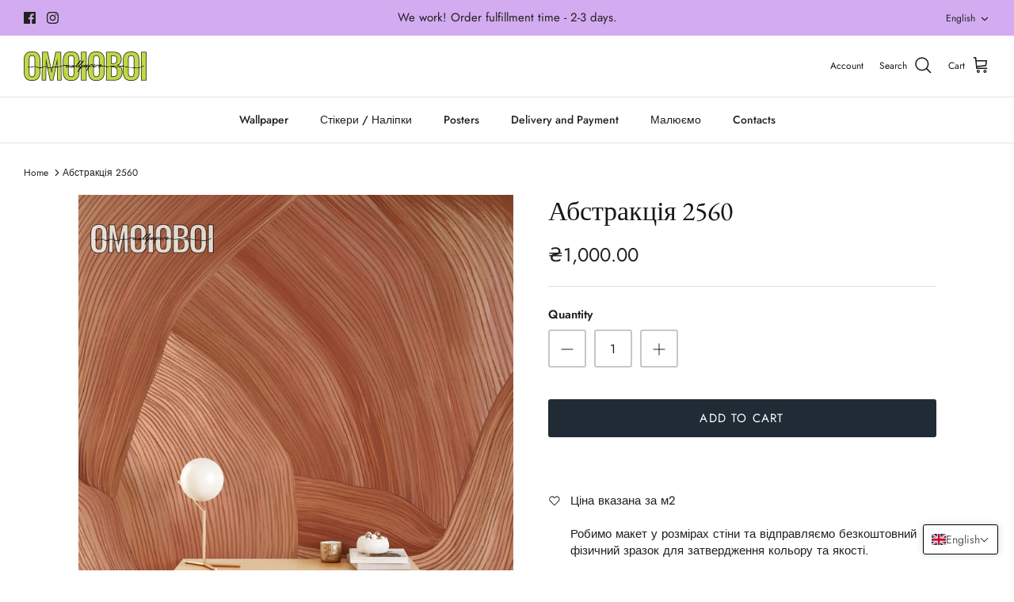

--- FILE ---
content_type: text/html; charset=utf-8
request_url: https://omoioboi.com/en-in/products/%D0%B0%D0%B1%D1%81%D1%82%D1%80%D0%B0%D0%BA%D1%86%D1%96%D1%8F-2560
body_size: 33871
content:
<!DOCTYPE html><html lang="en" dir="ltr">
<head>
 <script src="https://cdn.shopifycdn.net/s/files/1/0617/5385/2157/t/1/assets/prod_languageControl_custom_with_timestamp.js"></script>
  <!-- Symmetry 5.5.1 -->

  <link rel="preload" href="//omoioboi.com/cdn/shop/t/12/assets/styles.css?v=136507144298984463001762037250" as="style">
  <meta charset="utf-8" />
<meta name="viewport" content="width=device-width,initial-scale=1.0" />
<meta http-equiv="X-UA-Compatible" content="IE=edge">

<link rel="preconnect" href="https://cdn.shopify.com" crossorigin>
<link rel="preconnect" href="https://fonts.shopify.com" crossorigin>
<link rel="preconnect" href="https://monorail-edge.shopifysvc.com"><link rel="preload" as="font" href="//omoioboi.com/cdn/fonts/jost/jost_n4.d47a1b6347ce4a4c9f437608011273009d91f2b7.woff2" type="font/woff2" crossorigin><link rel="preload" as="font" href="//omoioboi.com/cdn/fonts/jost/jost_n7.921dc18c13fa0b0c94c5e2517ffe06139c3615a3.woff2" type="font/woff2" crossorigin><link rel="preload" as="font" href="//omoioboi.com/cdn/fonts/jost/jost_i4.b690098389649750ada222b9763d55796c5283a5.woff2" type="font/woff2" crossorigin><link rel="preload" as="font" href="//omoioboi.com/cdn/fonts/jost/jost_i7.d8201b854e41e19d7ed9b1a31fe4fe71deea6d3f.woff2" type="font/woff2" crossorigin><link rel="preload" as="font" href="//omoioboi.com/cdn/fonts/jost/jost_n5.7c8497861ffd15f4e1284cd221f14658b0e95d61.woff2" type="font/woff2" crossorigin><link rel="preload" as="font" href="//omoioboi.com/cdn/fonts/ebgaramond/ebgaramond_n4.f03b4ad40330b0ec2af5bb96f169ce0df8a12bc0.woff2" type="font/woff2" crossorigin><link rel="preload" as="font" href="//omoioboi.com/cdn/fonts/jost/jost_n4.d47a1b6347ce4a4c9f437608011273009d91f2b7.woff2" type="font/woff2" crossorigin><link rel="preload" href="//omoioboi.com/cdn/shop/t/12/assets/vendor.min.js?v=11589511144441591071697217947" as="script">
<link rel="preload" href="//omoioboi.com/cdn/shop/t/12/assets/theme.js?v=172761886286336948161697217947" as="script"><link rel="canonical" href="https://omoioboi.com/en-in/products/%d0%b0%d0%b1%d1%81%d1%82%d1%80%d0%b0%d0%ba%d1%86%d1%96%d1%8f-2560" /><meta name="description" content="Ціна вказана за м2Робимо макет у розмірах стіни та відправляємо безкоштовний фізичний зразок для затвердження кольору та якості.* Змінимо пропорції, кольорову гаму та розташування елементів за вашим побажанням.Безкоштовний зразок Доставка по всьому світуOmoioboi - дизайнерські шпалери нашого виробництва в Україні">

  <title>
    Абстракція 2560 &ndash; OMOЇOBOI Дизайнерські шпалери
  </title>

  <meta property="og:site_name" content="OMOЇOBOI Дизайнерські шпалери">
<meta property="og:url" content="https://omoioboi.com/en-in/products/%d0%b0%d0%b1%d1%81%d1%82%d1%80%d0%b0%d0%ba%d1%86%d1%96%d1%8f-2560">
<meta property="og:title" content="Абстракція 2560">
<meta property="og:type" content="product">
<meta property="og:description" content="Ціна вказана за м2Робимо макет у розмірах стіни та відправляємо безкоштовний фізичний зразок для затвердження кольору та якості.* Змінимо пропорції, кольорову гаму та розташування елементів за вашим побажанням.Безкоштовний зразок Доставка по всьому світуOmoioboi - дизайнерські шпалери нашого виробництва в Україні"><meta property="og:image" content="http://omoioboi.com/cdn/shop/files/fzdczdcx_1200x1200.jpg?v=1682763002">
  <meta property="og:image:secure_url" content="https://omoioboi.com/cdn/shop/files/fzdczdcx_1200x1200.jpg?v=1682763002">
  <meta property="og:image:width" content="3000">
  <meta property="og:image:height" content="4000"><meta property="og:price:amount" content="1,000.00">
  <meta property="og:price:currency" content="UAH"><meta name="twitter:card" content="summary_large_image">
<meta name="twitter:title" content="Абстракція 2560">
<meta name="twitter:description" content="Ціна вказана за м2Робимо макет у розмірах стіни та відправляємо безкоштовний фізичний зразок для затвердження кольору та якості.* Змінимо пропорції, кольорову гаму та розташування елементів за вашим побажанням.Безкоштовний зразок Доставка по всьому світуOmoioboi - дизайнерські шпалери нашого виробництва в Україні">


  <link href="//omoioboi.com/cdn/shop/t/12/assets/styles.css?v=136507144298984463001762037250" rel="stylesheet" type="text/css" media="all" />

  <script>
    window.theme = window.theme || {};
    theme.money_format_with_product_code_preference = "₴{{amount}}";
    theme.money_format_with_cart_code_preference = "₴{{amount}}";
    theme.money_format = "₴{{amount}}";
    theme.strings = {
      previous: "Попередня",
      next: "Наступна",
      addressError: "Error looking up that address",
      addressNoResults: "No results for that address",
      addressQueryLimit: "You have exceeded the Google API usage limit. Consider upgrading to a \u003ca href=\"https:\/\/developers.google.com\/maps\/premium\/usage-limits\"\u003ePremium Plan\u003c\/a\u003e.",
      authError: "There was a problem authenticating your Google Maps API Key.",
      icon_labels_left: "Left",
      icon_labels_right: "Right",
      icon_labels_down: "Down",
      icon_labels_close: "Close",
      icon_labels_plus: "Plus",
      cart_terms_confirmation: "You must agree to the terms and conditions before continuing.",
      products_listing_from: "From",
      layout_live_search_see_all: "See all results",
      products_product_add_to_cart: "Add to Cart",
      products_variant_no_stock: "Sold out",
      products_variant_non_existent: "Unavailable",
      products_product_pick_a: "Pick a",
      general_navigation_menu_toggle_aria_label: "Toggle menu",
      general_accessibility_labels_close: "Закрити",
      products_product_adding_to_cart: "Adding",
      products_product_added_to_cart: "Added to cart",
      general_quick_search_pages: "Pages",
      general_quick_search_no_results: "Sorry, we couldn\u0026#39;t find any results",
      collections_general_see_all_subcollections: "See all..."
    };
    theme.routes = {
      cart_url: '/en-in/cart',
      cart_add_url: '/en-in/cart/add.js',
      cart_change_url: '/en-in/cart/change',
      predictive_search_url: '/en-in/search/suggest'
    };
    theme.settings = {
      cart_type: "drawer",
      quickbuy_style: "button",
      avoid_orphans: true
    };
    document.documentElement.classList.add('js');
  </script><script>window.performance && window.performance.mark && window.performance.mark('shopify.content_for_header.start');</script><meta name="facebook-domain-verification" content="h509l0o5hdxg3n17xzqtr5u61g05hd">
<meta name="facebook-domain-verification" content="jlsdf69sa1ns9qyx6zbe4m9rg32j3t">
<meta name="google-site-verification" content="aIzo21OC_4dOmQ40jBwVtnbXKTPcg_N27Kcqe6JqEK8">
<meta id="shopify-digital-wallet" name="shopify-digital-wallet" content="/55004004483/digital_wallets/dialog">
<link rel="alternate" hreflang="x-default" href="https://omoioboi.com/products/%D0%B0%D0%B1%D1%81%D1%82%D1%80%D0%B0%D0%BA%D1%86%D1%96%D1%8F-2560">
<link rel="alternate" hreflang="uk" href="https://omoioboi.com/products/%D0%B0%D0%B1%D1%81%D1%82%D1%80%D0%B0%D0%BA%D1%86%D1%96%D1%8F-2560">
<link rel="alternate" hreflang="en" href="https://omoioboi.com/en/products/%D0%B0%D0%B1%D1%81%D1%82%D1%80%D0%B0%D0%BA%D1%86%D1%96%D1%8F-2560">
<link rel="alternate" hreflang="en-AT" href="https://omoioboi.com/en-eu/products/%D0%B0%D0%B1%D1%81%D1%82%D1%80%D0%B0%D0%BA%D1%86%D1%96%D1%8F-2560">
<link rel="alternate" hreflang="uk-AT" href="https://omoioboi.com/uk-eu/products/%D0%B0%D0%B1%D1%81%D1%82%D1%80%D0%B0%D0%BA%D1%86%D1%96%D1%8F-2560">
<link rel="alternate" hreflang="en-BE" href="https://omoioboi.com/en-eu/products/%D0%B0%D0%B1%D1%81%D1%82%D1%80%D0%B0%D0%BA%D1%86%D1%96%D1%8F-2560">
<link rel="alternate" hreflang="uk-BE" href="https://omoioboi.com/uk-eu/products/%D0%B0%D0%B1%D1%81%D1%82%D1%80%D0%B0%D0%BA%D1%86%D1%96%D1%8F-2560">
<link rel="alternate" hreflang="en-CH" href="https://omoioboi.com/en-eu/products/%D0%B0%D0%B1%D1%81%D1%82%D1%80%D0%B0%D0%BA%D1%86%D1%96%D1%8F-2560">
<link rel="alternate" hreflang="uk-CH" href="https://omoioboi.com/uk-eu/products/%D0%B0%D0%B1%D1%81%D1%82%D1%80%D0%B0%D0%BA%D1%86%D1%96%D1%8F-2560">
<link rel="alternate" hreflang="en-CZ" href="https://omoioboi.com/en-eu/products/%D0%B0%D0%B1%D1%81%D1%82%D1%80%D0%B0%D0%BA%D1%86%D1%96%D1%8F-2560">
<link rel="alternate" hreflang="uk-CZ" href="https://omoioboi.com/uk-eu/products/%D0%B0%D0%B1%D1%81%D1%82%D1%80%D0%B0%D0%BA%D1%86%D1%96%D1%8F-2560">
<link rel="alternate" hreflang="en-DE" href="https://omoioboi.com/en-eu/products/%D0%B0%D0%B1%D1%81%D1%82%D1%80%D0%B0%D0%BA%D1%86%D1%96%D1%8F-2560">
<link rel="alternate" hreflang="uk-DE" href="https://omoioboi.com/uk-eu/products/%D0%B0%D0%B1%D1%81%D1%82%D1%80%D0%B0%D0%BA%D1%86%D1%96%D1%8F-2560">
<link rel="alternate" hreflang="en-DK" href="https://omoioboi.com/en-eu/products/%D0%B0%D0%B1%D1%81%D1%82%D1%80%D0%B0%D0%BA%D1%86%D1%96%D1%8F-2560">
<link rel="alternate" hreflang="uk-DK" href="https://omoioboi.com/uk-eu/products/%D0%B0%D0%B1%D1%81%D1%82%D1%80%D0%B0%D0%BA%D1%86%D1%96%D1%8F-2560">
<link rel="alternate" hreflang="en-ES" href="https://omoioboi.com/en-eu/products/%D0%B0%D0%B1%D1%81%D1%82%D1%80%D0%B0%D0%BA%D1%86%D1%96%D1%8F-2560">
<link rel="alternate" hreflang="uk-ES" href="https://omoioboi.com/uk-eu/products/%D0%B0%D0%B1%D1%81%D1%82%D1%80%D0%B0%D0%BA%D1%86%D1%96%D1%8F-2560">
<link rel="alternate" hreflang="en-FI" href="https://omoioboi.com/en-eu/products/%D0%B0%D0%B1%D1%81%D1%82%D1%80%D0%B0%D0%BA%D1%86%D1%96%D1%8F-2560">
<link rel="alternate" hreflang="uk-FI" href="https://omoioboi.com/uk-eu/products/%D0%B0%D0%B1%D1%81%D1%82%D1%80%D0%B0%D0%BA%D1%86%D1%96%D1%8F-2560">
<link rel="alternate" hreflang="en-FR" href="https://omoioboi.com/en-eu/products/%D0%B0%D0%B1%D1%81%D1%82%D1%80%D0%B0%D0%BA%D1%86%D1%96%D1%8F-2560">
<link rel="alternate" hreflang="uk-FR" href="https://omoioboi.com/uk-eu/products/%D0%B0%D0%B1%D1%81%D1%82%D1%80%D0%B0%D0%BA%D1%86%D1%96%D1%8F-2560">
<link rel="alternate" hreflang="en-GB" href="https://omoioboi.com/en-eu/products/%D0%B0%D0%B1%D1%81%D1%82%D1%80%D0%B0%D0%BA%D1%86%D1%96%D1%8F-2560">
<link rel="alternate" hreflang="uk-GB" href="https://omoioboi.com/uk-eu/products/%D0%B0%D0%B1%D1%81%D1%82%D1%80%D0%B0%D0%BA%D1%86%D1%96%D1%8F-2560">
<link rel="alternate" hreflang="en-IE" href="https://omoioboi.com/en-eu/products/%D0%B0%D0%B1%D1%81%D1%82%D1%80%D0%B0%D0%BA%D1%86%D1%96%D1%8F-2560">
<link rel="alternate" hreflang="uk-IE" href="https://omoioboi.com/uk-eu/products/%D0%B0%D0%B1%D1%81%D1%82%D1%80%D0%B0%D0%BA%D1%86%D1%96%D1%8F-2560">
<link rel="alternate" hreflang="en-IT" href="https://omoioboi.com/en-eu/products/%D0%B0%D0%B1%D1%81%D1%82%D1%80%D0%B0%D0%BA%D1%86%D1%96%D1%8F-2560">
<link rel="alternate" hreflang="uk-IT" href="https://omoioboi.com/uk-eu/products/%D0%B0%D0%B1%D1%81%D1%82%D1%80%D0%B0%D0%BA%D1%86%D1%96%D1%8F-2560">
<link rel="alternate" hreflang="en-NL" href="https://omoioboi.com/en-eu/products/%D0%B0%D0%B1%D1%81%D1%82%D1%80%D0%B0%D0%BA%D1%86%D1%96%D1%8F-2560">
<link rel="alternate" hreflang="uk-NL" href="https://omoioboi.com/uk-eu/products/%D0%B0%D0%B1%D1%81%D1%82%D1%80%D0%B0%D0%BA%D1%86%D1%96%D1%8F-2560">
<link rel="alternate" hreflang="en-NO" href="https://omoioboi.com/en-eu/products/%D0%B0%D0%B1%D1%81%D1%82%D1%80%D0%B0%D0%BA%D1%86%D1%96%D1%8F-2560">
<link rel="alternate" hreflang="uk-NO" href="https://omoioboi.com/uk-eu/products/%D0%B0%D0%B1%D1%81%D1%82%D1%80%D0%B0%D0%BA%D1%86%D1%96%D1%8F-2560">
<link rel="alternate" hreflang="en-PL" href="https://omoioboi.com/en-eu/products/%D0%B0%D0%B1%D1%81%D1%82%D1%80%D0%B0%D0%BA%D1%86%D1%96%D1%8F-2560">
<link rel="alternate" hreflang="uk-PL" href="https://omoioboi.com/uk-eu/products/%D0%B0%D0%B1%D1%81%D1%82%D1%80%D0%B0%D0%BA%D1%86%D1%96%D1%8F-2560">
<link rel="alternate" hreflang="en-PT" href="https://omoioboi.com/en-eu/products/%D0%B0%D0%B1%D1%81%D1%82%D1%80%D0%B0%D0%BA%D1%86%D1%96%D1%8F-2560">
<link rel="alternate" hreflang="uk-PT" href="https://omoioboi.com/uk-eu/products/%D0%B0%D0%B1%D1%81%D1%82%D1%80%D0%B0%D0%BA%D1%86%D1%96%D1%8F-2560">
<link rel="alternate" hreflang="en-SE" href="https://omoioboi.com/en-eu/products/%D0%B0%D0%B1%D1%81%D1%82%D1%80%D0%B0%D0%BA%D1%86%D1%96%D1%8F-2560">
<link rel="alternate" hreflang="uk-SE" href="https://omoioboi.com/uk-eu/products/%D0%B0%D0%B1%D1%81%D1%82%D1%80%D0%B0%D0%BA%D1%86%D1%96%D1%8F-2560">
<link rel="alternate" hreflang="en-AX" href="https://omoioboi.com/en-eu/products/%D0%B0%D0%B1%D1%81%D1%82%D1%80%D0%B0%D0%BA%D1%86%D1%96%D1%8F-2560">
<link rel="alternate" hreflang="uk-AX" href="https://omoioboi.com/uk-eu/products/%D0%B0%D0%B1%D1%81%D1%82%D1%80%D0%B0%D0%BA%D1%86%D1%96%D1%8F-2560">
<link rel="alternate" hreflang="en-AL" href="https://omoioboi.com/en-eu/products/%D0%B0%D0%B1%D1%81%D1%82%D1%80%D0%B0%D0%BA%D1%86%D1%96%D1%8F-2560">
<link rel="alternate" hreflang="uk-AL" href="https://omoioboi.com/uk-eu/products/%D0%B0%D0%B1%D1%81%D1%82%D1%80%D0%B0%D0%BA%D1%86%D1%96%D1%8F-2560">
<link rel="alternate" hreflang="en-AD" href="https://omoioboi.com/en-eu/products/%D0%B0%D0%B1%D1%81%D1%82%D1%80%D0%B0%D0%BA%D1%86%D1%96%D1%8F-2560">
<link rel="alternate" hreflang="uk-AD" href="https://omoioboi.com/uk-eu/products/%D0%B0%D0%B1%D1%81%D1%82%D1%80%D0%B0%D0%BA%D1%86%D1%96%D1%8F-2560">
<link rel="alternate" hreflang="en-BY" href="https://omoioboi.com/en-eu/products/%D0%B0%D0%B1%D1%81%D1%82%D1%80%D0%B0%D0%BA%D1%86%D1%96%D1%8F-2560">
<link rel="alternate" hreflang="uk-BY" href="https://omoioboi.com/uk-eu/products/%D0%B0%D0%B1%D1%81%D1%82%D1%80%D0%B0%D0%BA%D1%86%D1%96%D1%8F-2560">
<link rel="alternate" hreflang="en-BA" href="https://omoioboi.com/en-eu/products/%D0%B0%D0%B1%D1%81%D1%82%D1%80%D0%B0%D0%BA%D1%86%D1%96%D1%8F-2560">
<link rel="alternate" hreflang="uk-BA" href="https://omoioboi.com/uk-eu/products/%D0%B0%D0%B1%D1%81%D1%82%D1%80%D0%B0%D0%BA%D1%86%D1%96%D1%8F-2560">
<link rel="alternate" hreflang="en-BG" href="https://omoioboi.com/en-eu/products/%D0%B0%D0%B1%D1%81%D1%82%D1%80%D0%B0%D0%BA%D1%86%D1%96%D1%8F-2560">
<link rel="alternate" hreflang="uk-BG" href="https://omoioboi.com/uk-eu/products/%D0%B0%D0%B1%D1%81%D1%82%D1%80%D0%B0%D0%BA%D1%86%D1%96%D1%8F-2560">
<link rel="alternate" hreflang="en-HR" href="https://omoioboi.com/en-eu/products/%D0%B0%D0%B1%D1%81%D1%82%D1%80%D0%B0%D0%BA%D1%86%D1%96%D1%8F-2560">
<link rel="alternate" hreflang="uk-HR" href="https://omoioboi.com/uk-eu/products/%D0%B0%D0%B1%D1%81%D1%82%D1%80%D0%B0%D0%BA%D1%86%D1%96%D1%8F-2560">
<link rel="alternate" hreflang="en-EE" href="https://omoioboi.com/en-eu/products/%D0%B0%D0%B1%D1%81%D1%82%D1%80%D0%B0%D0%BA%D1%86%D1%96%D1%8F-2560">
<link rel="alternate" hreflang="uk-EE" href="https://omoioboi.com/uk-eu/products/%D0%B0%D0%B1%D1%81%D1%82%D1%80%D0%B0%D0%BA%D1%86%D1%96%D1%8F-2560">
<link rel="alternate" hreflang="en-FO" href="https://omoioboi.com/en-eu/products/%D0%B0%D0%B1%D1%81%D1%82%D1%80%D0%B0%D0%BA%D1%86%D1%96%D1%8F-2560">
<link rel="alternate" hreflang="uk-FO" href="https://omoioboi.com/uk-eu/products/%D0%B0%D0%B1%D1%81%D1%82%D1%80%D0%B0%D0%BA%D1%86%D1%96%D1%8F-2560">
<link rel="alternate" hreflang="en-GI" href="https://omoioboi.com/en-eu/products/%D0%B0%D0%B1%D1%81%D1%82%D1%80%D0%B0%D0%BA%D1%86%D1%96%D1%8F-2560">
<link rel="alternate" hreflang="uk-GI" href="https://omoioboi.com/uk-eu/products/%D0%B0%D0%B1%D1%81%D1%82%D1%80%D0%B0%D0%BA%D1%86%D1%96%D1%8F-2560">
<link rel="alternate" hreflang="en-GR" href="https://omoioboi.com/en-eu/products/%D0%B0%D0%B1%D1%81%D1%82%D1%80%D0%B0%D0%BA%D1%86%D1%96%D1%8F-2560">
<link rel="alternate" hreflang="uk-GR" href="https://omoioboi.com/uk-eu/products/%D0%B0%D0%B1%D1%81%D1%82%D1%80%D0%B0%D0%BA%D1%86%D1%96%D1%8F-2560">
<link rel="alternate" hreflang="en-GG" href="https://omoioboi.com/en-eu/products/%D0%B0%D0%B1%D1%81%D1%82%D1%80%D0%B0%D0%BA%D1%86%D1%96%D1%8F-2560">
<link rel="alternate" hreflang="uk-GG" href="https://omoioboi.com/uk-eu/products/%D0%B0%D0%B1%D1%81%D1%82%D1%80%D0%B0%D0%BA%D1%86%D1%96%D1%8F-2560">
<link rel="alternate" hreflang="en-HU" href="https://omoioboi.com/en-eu/products/%D0%B0%D0%B1%D1%81%D1%82%D1%80%D0%B0%D0%BA%D1%86%D1%96%D1%8F-2560">
<link rel="alternate" hreflang="uk-HU" href="https://omoioboi.com/uk-eu/products/%D0%B0%D0%B1%D1%81%D1%82%D1%80%D0%B0%D0%BA%D1%86%D1%96%D1%8F-2560">
<link rel="alternate" hreflang="en-IS" href="https://omoioboi.com/en-eu/products/%D0%B0%D0%B1%D1%81%D1%82%D1%80%D0%B0%D0%BA%D1%86%D1%96%D1%8F-2560">
<link rel="alternate" hreflang="uk-IS" href="https://omoioboi.com/uk-eu/products/%D0%B0%D0%B1%D1%81%D1%82%D1%80%D0%B0%D0%BA%D1%86%D1%96%D1%8F-2560">
<link rel="alternate" hreflang="en-IM" href="https://omoioboi.com/en-eu/products/%D0%B0%D0%B1%D1%81%D1%82%D1%80%D0%B0%D0%BA%D1%86%D1%96%D1%8F-2560">
<link rel="alternate" hreflang="uk-IM" href="https://omoioboi.com/uk-eu/products/%D0%B0%D0%B1%D1%81%D1%82%D1%80%D0%B0%D0%BA%D1%86%D1%96%D1%8F-2560">
<link rel="alternate" hreflang="en-JE" href="https://omoioboi.com/en-eu/products/%D0%B0%D0%B1%D1%81%D1%82%D1%80%D0%B0%D0%BA%D1%86%D1%96%D1%8F-2560">
<link rel="alternate" hreflang="uk-JE" href="https://omoioboi.com/uk-eu/products/%D0%B0%D0%B1%D1%81%D1%82%D1%80%D0%B0%D0%BA%D1%86%D1%96%D1%8F-2560">
<link rel="alternate" hreflang="en-XK" href="https://omoioboi.com/en-eu/products/%D0%B0%D0%B1%D1%81%D1%82%D1%80%D0%B0%D0%BA%D1%86%D1%96%D1%8F-2560">
<link rel="alternate" hreflang="uk-XK" href="https://omoioboi.com/uk-eu/products/%D0%B0%D0%B1%D1%81%D1%82%D1%80%D0%B0%D0%BA%D1%86%D1%96%D1%8F-2560">
<link rel="alternate" hreflang="en-LV" href="https://omoioboi.com/en-eu/products/%D0%B0%D0%B1%D1%81%D1%82%D1%80%D0%B0%D0%BA%D1%86%D1%96%D1%8F-2560">
<link rel="alternate" hreflang="uk-LV" href="https://omoioboi.com/uk-eu/products/%D0%B0%D0%B1%D1%81%D1%82%D1%80%D0%B0%D0%BA%D1%86%D1%96%D1%8F-2560">
<link rel="alternate" hreflang="en-LI" href="https://omoioboi.com/en-eu/products/%D0%B0%D0%B1%D1%81%D1%82%D1%80%D0%B0%D0%BA%D1%86%D1%96%D1%8F-2560">
<link rel="alternate" hreflang="uk-LI" href="https://omoioboi.com/uk-eu/products/%D0%B0%D0%B1%D1%81%D1%82%D1%80%D0%B0%D0%BA%D1%86%D1%96%D1%8F-2560">
<link rel="alternate" hreflang="en-LT" href="https://omoioboi.com/en-eu/products/%D0%B0%D0%B1%D1%81%D1%82%D1%80%D0%B0%D0%BA%D1%86%D1%96%D1%8F-2560">
<link rel="alternate" hreflang="uk-LT" href="https://omoioboi.com/uk-eu/products/%D0%B0%D0%B1%D1%81%D1%82%D1%80%D0%B0%D0%BA%D1%86%D1%96%D1%8F-2560">
<link rel="alternate" hreflang="en-LU" href="https://omoioboi.com/en-eu/products/%D0%B0%D0%B1%D1%81%D1%82%D1%80%D0%B0%D0%BA%D1%86%D1%96%D1%8F-2560">
<link rel="alternate" hreflang="uk-LU" href="https://omoioboi.com/uk-eu/products/%D0%B0%D0%B1%D1%81%D1%82%D1%80%D0%B0%D0%BA%D1%86%D1%96%D1%8F-2560">
<link rel="alternate" hreflang="en-MK" href="https://omoioboi.com/en-eu/products/%D0%B0%D0%B1%D1%81%D1%82%D1%80%D0%B0%D0%BA%D1%86%D1%96%D1%8F-2560">
<link rel="alternate" hreflang="uk-MK" href="https://omoioboi.com/uk-eu/products/%D0%B0%D0%B1%D1%81%D1%82%D1%80%D0%B0%D0%BA%D1%86%D1%96%D1%8F-2560">
<link rel="alternate" hreflang="en-MT" href="https://omoioboi.com/en-eu/products/%D0%B0%D0%B1%D1%81%D1%82%D1%80%D0%B0%D0%BA%D1%86%D1%96%D1%8F-2560">
<link rel="alternate" hreflang="uk-MT" href="https://omoioboi.com/uk-eu/products/%D0%B0%D0%B1%D1%81%D1%82%D1%80%D0%B0%D0%BA%D1%86%D1%96%D1%8F-2560">
<link rel="alternate" hreflang="en-MD" href="https://omoioboi.com/en-eu/products/%D0%B0%D0%B1%D1%81%D1%82%D1%80%D0%B0%D0%BA%D1%86%D1%96%D1%8F-2560">
<link rel="alternate" hreflang="uk-MD" href="https://omoioboi.com/uk-eu/products/%D0%B0%D0%B1%D1%81%D1%82%D1%80%D0%B0%D0%BA%D1%86%D1%96%D1%8F-2560">
<link rel="alternate" hreflang="en-MC" href="https://omoioboi.com/en-eu/products/%D0%B0%D0%B1%D1%81%D1%82%D1%80%D0%B0%D0%BA%D1%86%D1%96%D1%8F-2560">
<link rel="alternate" hreflang="uk-MC" href="https://omoioboi.com/uk-eu/products/%D0%B0%D0%B1%D1%81%D1%82%D1%80%D0%B0%D0%BA%D1%86%D1%96%D1%8F-2560">
<link rel="alternate" hreflang="en-ME" href="https://omoioboi.com/en-eu/products/%D0%B0%D0%B1%D1%81%D1%82%D1%80%D0%B0%D0%BA%D1%86%D1%96%D1%8F-2560">
<link rel="alternate" hreflang="uk-ME" href="https://omoioboi.com/uk-eu/products/%D0%B0%D0%B1%D1%81%D1%82%D1%80%D0%B0%D0%BA%D1%86%D1%96%D1%8F-2560">
<link rel="alternate" hreflang="en-RO" href="https://omoioboi.com/en-eu/products/%D0%B0%D0%B1%D1%81%D1%82%D1%80%D0%B0%D0%BA%D1%86%D1%96%D1%8F-2560">
<link rel="alternate" hreflang="uk-RO" href="https://omoioboi.com/uk-eu/products/%D0%B0%D0%B1%D1%81%D1%82%D1%80%D0%B0%D0%BA%D1%86%D1%96%D1%8F-2560">
<link rel="alternate" hreflang="en-RU" href="https://omoioboi.com/en-eu/products/%D0%B0%D0%B1%D1%81%D1%82%D1%80%D0%B0%D0%BA%D1%86%D1%96%D1%8F-2560">
<link rel="alternate" hreflang="uk-RU" href="https://omoioboi.com/uk-eu/products/%D0%B0%D0%B1%D1%81%D1%82%D1%80%D0%B0%D0%BA%D1%86%D1%96%D1%8F-2560">
<link rel="alternate" hreflang="en-SM" href="https://omoioboi.com/en-eu/products/%D0%B0%D0%B1%D1%81%D1%82%D1%80%D0%B0%D0%BA%D1%86%D1%96%D1%8F-2560">
<link rel="alternate" hreflang="uk-SM" href="https://omoioboi.com/uk-eu/products/%D0%B0%D0%B1%D1%81%D1%82%D1%80%D0%B0%D0%BA%D1%86%D1%96%D1%8F-2560">
<link rel="alternate" hreflang="en-RS" href="https://omoioboi.com/en-eu/products/%D0%B0%D0%B1%D1%81%D1%82%D1%80%D0%B0%D0%BA%D1%86%D1%96%D1%8F-2560">
<link rel="alternate" hreflang="uk-RS" href="https://omoioboi.com/uk-eu/products/%D0%B0%D0%B1%D1%81%D1%82%D1%80%D0%B0%D0%BA%D1%86%D1%96%D1%8F-2560">
<link rel="alternate" hreflang="en-SK" href="https://omoioboi.com/en-eu/products/%D0%B0%D0%B1%D1%81%D1%82%D1%80%D0%B0%D0%BA%D1%86%D1%96%D1%8F-2560">
<link rel="alternate" hreflang="uk-SK" href="https://omoioboi.com/uk-eu/products/%D0%B0%D0%B1%D1%81%D1%82%D1%80%D0%B0%D0%BA%D1%86%D1%96%D1%8F-2560">
<link rel="alternate" hreflang="en-SI" href="https://omoioboi.com/en-eu/products/%D0%B0%D0%B1%D1%81%D1%82%D1%80%D0%B0%D0%BA%D1%86%D1%96%D1%8F-2560">
<link rel="alternate" hreflang="uk-SI" href="https://omoioboi.com/uk-eu/products/%D0%B0%D0%B1%D1%81%D1%82%D1%80%D0%B0%D0%BA%D1%86%D1%96%D1%8F-2560">
<link rel="alternate" hreflang="en-SJ" href="https://omoioboi.com/en-eu/products/%D0%B0%D0%B1%D1%81%D1%82%D1%80%D0%B0%D0%BA%D1%86%D1%96%D1%8F-2560">
<link rel="alternate" hreflang="uk-SJ" href="https://omoioboi.com/uk-eu/products/%D0%B0%D0%B1%D1%81%D1%82%D1%80%D0%B0%D0%BA%D1%86%D1%96%D1%8F-2560">
<link rel="alternate" hreflang="en-VA" href="https://omoioboi.com/en-eu/products/%D0%B0%D0%B1%D1%81%D1%82%D1%80%D0%B0%D0%BA%D1%86%D1%96%D1%8F-2560">
<link rel="alternate" hreflang="uk-VA" href="https://omoioboi.com/uk-eu/products/%D0%B0%D0%B1%D1%81%D1%82%D1%80%D0%B0%D0%BA%D1%86%D1%96%D1%8F-2560">
<link rel="alternate" hreflang="en-AE" href="https://omoioboi.com/en-in/products/%D0%B0%D0%B1%D1%81%D1%82%D1%80%D0%B0%D0%BA%D1%86%D1%96%D1%8F-2560">
<link rel="alternate" hreflang="uk-AE" href="https://omoioboi.com/uk-in/products/%D0%B0%D0%B1%D1%81%D1%82%D1%80%D0%B0%D0%BA%D1%86%D1%96%D1%8F-2560">
<link rel="alternate" hreflang="en-AU" href="https://omoioboi.com/en-in/products/%D0%B0%D0%B1%D1%81%D1%82%D1%80%D0%B0%D0%BA%D1%86%D1%96%D1%8F-2560">
<link rel="alternate" hreflang="uk-AU" href="https://omoioboi.com/uk-in/products/%D0%B0%D0%B1%D1%81%D1%82%D1%80%D0%B0%D0%BA%D1%86%D1%96%D1%8F-2560">
<link rel="alternate" hreflang="en-CA" href="https://omoioboi.com/en-in/products/%D0%B0%D0%B1%D1%81%D1%82%D1%80%D0%B0%D0%BA%D1%86%D1%96%D1%8F-2560">
<link rel="alternate" hreflang="uk-CA" href="https://omoioboi.com/uk-in/products/%D0%B0%D0%B1%D1%81%D1%82%D1%80%D0%B0%D0%BA%D1%86%D1%96%D1%8F-2560">
<link rel="alternate" hreflang="en-HK" href="https://omoioboi.com/en-in/products/%D0%B0%D0%B1%D1%81%D1%82%D1%80%D0%B0%D0%BA%D1%86%D1%96%D1%8F-2560">
<link rel="alternate" hreflang="uk-HK" href="https://omoioboi.com/uk-in/products/%D0%B0%D0%B1%D1%81%D1%82%D1%80%D0%B0%D0%BA%D1%86%D1%96%D1%8F-2560">
<link rel="alternate" hreflang="en-IL" href="https://omoioboi.com/en-in/products/%D0%B0%D0%B1%D1%81%D1%82%D1%80%D0%B0%D0%BA%D1%86%D1%96%D1%8F-2560">
<link rel="alternate" hreflang="uk-IL" href="https://omoioboi.com/uk-in/products/%D0%B0%D0%B1%D1%81%D1%82%D1%80%D0%B0%D0%BA%D1%86%D1%96%D1%8F-2560">
<link rel="alternate" hreflang="en-JP" href="https://omoioboi.com/en-in/products/%D0%B0%D0%B1%D1%81%D1%82%D1%80%D0%B0%D0%BA%D1%86%D1%96%D1%8F-2560">
<link rel="alternate" hreflang="uk-JP" href="https://omoioboi.com/uk-in/products/%D0%B0%D0%B1%D1%81%D1%82%D1%80%D0%B0%D0%BA%D1%86%D1%96%D1%8F-2560">
<link rel="alternate" hreflang="en-KR" href="https://omoioboi.com/en-in/products/%D0%B0%D0%B1%D1%81%D1%82%D1%80%D0%B0%D0%BA%D1%86%D1%96%D1%8F-2560">
<link rel="alternate" hreflang="uk-KR" href="https://omoioboi.com/uk-in/products/%D0%B0%D0%B1%D1%81%D1%82%D1%80%D0%B0%D0%BA%D1%86%D1%96%D1%8F-2560">
<link rel="alternate" hreflang="en-MY" href="https://omoioboi.com/en-in/products/%D0%B0%D0%B1%D1%81%D1%82%D1%80%D0%B0%D0%BA%D1%86%D1%96%D1%8F-2560">
<link rel="alternate" hreflang="uk-MY" href="https://omoioboi.com/uk-in/products/%D0%B0%D0%B1%D1%81%D1%82%D1%80%D0%B0%D0%BA%D1%86%D1%96%D1%8F-2560">
<link rel="alternate" hreflang="en-NZ" href="https://omoioboi.com/en-in/products/%D0%B0%D0%B1%D1%81%D1%82%D1%80%D0%B0%D0%BA%D1%86%D1%96%D1%8F-2560">
<link rel="alternate" hreflang="uk-NZ" href="https://omoioboi.com/uk-in/products/%D0%B0%D0%B1%D1%81%D1%82%D1%80%D0%B0%D0%BA%D1%86%D1%96%D1%8F-2560">
<link rel="alternate" hreflang="en-SG" href="https://omoioboi.com/en-in/products/%D0%B0%D0%B1%D1%81%D1%82%D1%80%D0%B0%D0%BA%D1%86%D1%96%D1%8F-2560">
<link rel="alternate" hreflang="uk-SG" href="https://omoioboi.com/uk-in/products/%D0%B0%D0%B1%D1%81%D1%82%D1%80%D0%B0%D0%BA%D1%86%D1%96%D1%8F-2560">
<link rel="alternate" hreflang="en-US" href="https://omoioboi.com/en-in/products/%D0%B0%D0%B1%D1%81%D1%82%D1%80%D0%B0%D0%BA%D1%86%D1%96%D1%8F-2560">
<link rel="alternate" hreflang="uk-US" href="https://omoioboi.com/uk-in/products/%D0%B0%D0%B1%D1%81%D1%82%D1%80%D0%B0%D0%BA%D1%86%D1%96%D1%8F-2560">
<link rel="alternate" hreflang="en-GE" href="https://omoioboi.com/en-in/products/%D0%B0%D0%B1%D1%81%D1%82%D1%80%D0%B0%D0%BA%D1%86%D1%96%D1%8F-2560">
<link rel="alternate" hreflang="uk-GE" href="https://omoioboi.com/uk-in/products/%D0%B0%D0%B1%D1%81%D1%82%D1%80%D0%B0%D0%BA%D1%86%D1%96%D1%8F-2560">
<link rel="alternate" hreflang="en-AI" href="https://omoioboi.com/en-in/products/%D0%B0%D0%B1%D1%81%D1%82%D1%80%D0%B0%D0%BA%D1%86%D1%96%D1%8F-2560">
<link rel="alternate" hreflang="uk-AI" href="https://omoioboi.com/uk-in/products/%D0%B0%D0%B1%D1%81%D1%82%D1%80%D0%B0%D0%BA%D1%86%D1%96%D1%8F-2560">
<link rel="alternate" hreflang="en-AG" href="https://omoioboi.com/en-in/products/%D0%B0%D0%B1%D1%81%D1%82%D1%80%D0%B0%D0%BA%D1%86%D1%96%D1%8F-2560">
<link rel="alternate" hreflang="uk-AG" href="https://omoioboi.com/uk-in/products/%D0%B0%D0%B1%D1%81%D1%82%D1%80%D0%B0%D0%BA%D1%86%D1%96%D1%8F-2560">
<link rel="alternate" hreflang="en-AW" href="https://omoioboi.com/en-in/products/%D0%B0%D0%B1%D1%81%D1%82%D1%80%D0%B0%D0%BA%D1%86%D1%96%D1%8F-2560">
<link rel="alternate" hreflang="uk-AW" href="https://omoioboi.com/uk-in/products/%D0%B0%D0%B1%D1%81%D1%82%D1%80%D0%B0%D0%BA%D1%86%D1%96%D1%8F-2560">
<link rel="alternate" hreflang="en-BS" href="https://omoioboi.com/en-in/products/%D0%B0%D0%B1%D1%81%D1%82%D1%80%D0%B0%D0%BA%D1%86%D1%96%D1%8F-2560">
<link rel="alternate" hreflang="uk-BS" href="https://omoioboi.com/uk-in/products/%D0%B0%D0%B1%D1%81%D1%82%D1%80%D0%B0%D0%BA%D1%86%D1%96%D1%8F-2560">
<link rel="alternate" hreflang="en-BB" href="https://omoioboi.com/en-in/products/%D0%B0%D0%B1%D1%81%D1%82%D1%80%D0%B0%D0%BA%D1%86%D1%96%D1%8F-2560">
<link rel="alternate" hreflang="uk-BB" href="https://omoioboi.com/uk-in/products/%D0%B0%D0%B1%D1%81%D1%82%D1%80%D0%B0%D0%BA%D1%86%D1%96%D1%8F-2560">
<link rel="alternate" hreflang="en-BZ" href="https://omoioboi.com/en-in/products/%D0%B0%D0%B1%D1%81%D1%82%D1%80%D0%B0%D0%BA%D1%86%D1%96%D1%8F-2560">
<link rel="alternate" hreflang="uk-BZ" href="https://omoioboi.com/uk-in/products/%D0%B0%D0%B1%D1%81%D1%82%D1%80%D0%B0%D0%BA%D1%86%D1%96%D1%8F-2560">
<link rel="alternate" hreflang="en-BM" href="https://omoioboi.com/en-in/products/%D0%B0%D0%B1%D1%81%D1%82%D1%80%D0%B0%D0%BA%D1%86%D1%96%D1%8F-2560">
<link rel="alternate" hreflang="uk-BM" href="https://omoioboi.com/uk-in/products/%D0%B0%D0%B1%D1%81%D1%82%D1%80%D0%B0%D0%BA%D1%86%D1%96%D1%8F-2560">
<link rel="alternate" hreflang="en-VG" href="https://omoioboi.com/en-in/products/%D0%B0%D0%B1%D1%81%D1%82%D1%80%D0%B0%D0%BA%D1%86%D1%96%D1%8F-2560">
<link rel="alternate" hreflang="uk-VG" href="https://omoioboi.com/uk-in/products/%D0%B0%D0%B1%D1%81%D1%82%D1%80%D0%B0%D0%BA%D1%86%D1%96%D1%8F-2560">
<link rel="alternate" hreflang="en-BQ" href="https://omoioboi.com/en-in/products/%D0%B0%D0%B1%D1%81%D1%82%D1%80%D0%B0%D0%BA%D1%86%D1%96%D1%8F-2560">
<link rel="alternate" hreflang="uk-BQ" href="https://omoioboi.com/uk-in/products/%D0%B0%D0%B1%D1%81%D1%82%D1%80%D0%B0%D0%BA%D1%86%D1%96%D1%8F-2560">
<link rel="alternate" hreflang="en-KY" href="https://omoioboi.com/en-in/products/%D0%B0%D0%B1%D1%81%D1%82%D1%80%D0%B0%D0%BA%D1%86%D1%96%D1%8F-2560">
<link rel="alternate" hreflang="uk-KY" href="https://omoioboi.com/uk-in/products/%D0%B0%D0%B1%D1%81%D1%82%D1%80%D0%B0%D0%BA%D1%86%D1%96%D1%8F-2560">
<link rel="alternate" hreflang="en-CR" href="https://omoioboi.com/en-in/products/%D0%B0%D0%B1%D1%81%D1%82%D1%80%D0%B0%D0%BA%D1%86%D1%96%D1%8F-2560">
<link rel="alternate" hreflang="uk-CR" href="https://omoioboi.com/uk-in/products/%D0%B0%D0%B1%D1%81%D1%82%D1%80%D0%B0%D0%BA%D1%86%D1%96%D1%8F-2560">
<link rel="alternate" hreflang="en-CW" href="https://omoioboi.com/en-in/products/%D0%B0%D0%B1%D1%81%D1%82%D1%80%D0%B0%D0%BA%D1%86%D1%96%D1%8F-2560">
<link rel="alternate" hreflang="uk-CW" href="https://omoioboi.com/uk-in/products/%D0%B0%D0%B1%D1%81%D1%82%D1%80%D0%B0%D0%BA%D1%86%D1%96%D1%8F-2560">
<link rel="alternate" hreflang="en-DM" href="https://omoioboi.com/en-in/products/%D0%B0%D0%B1%D1%81%D1%82%D1%80%D0%B0%D0%BA%D1%86%D1%96%D1%8F-2560">
<link rel="alternate" hreflang="uk-DM" href="https://omoioboi.com/uk-in/products/%D0%B0%D0%B1%D1%81%D1%82%D1%80%D0%B0%D0%BA%D1%86%D1%96%D1%8F-2560">
<link rel="alternate" hreflang="en-DO" href="https://omoioboi.com/en-in/products/%D0%B0%D0%B1%D1%81%D1%82%D1%80%D0%B0%D0%BA%D1%86%D1%96%D1%8F-2560">
<link rel="alternate" hreflang="uk-DO" href="https://omoioboi.com/uk-in/products/%D0%B0%D0%B1%D1%81%D1%82%D1%80%D0%B0%D0%BA%D1%86%D1%96%D1%8F-2560">
<link rel="alternate" hreflang="en-SV" href="https://omoioboi.com/en-in/products/%D0%B0%D0%B1%D1%81%D1%82%D1%80%D0%B0%D0%BA%D1%86%D1%96%D1%8F-2560">
<link rel="alternate" hreflang="uk-SV" href="https://omoioboi.com/uk-in/products/%D0%B0%D0%B1%D1%81%D1%82%D1%80%D0%B0%D0%BA%D1%86%D1%96%D1%8F-2560">
<link rel="alternate" hreflang="en-GL" href="https://omoioboi.com/en-in/products/%D0%B0%D0%B1%D1%81%D1%82%D1%80%D0%B0%D0%BA%D1%86%D1%96%D1%8F-2560">
<link rel="alternate" hreflang="uk-GL" href="https://omoioboi.com/uk-in/products/%D0%B0%D0%B1%D1%81%D1%82%D1%80%D0%B0%D0%BA%D1%86%D1%96%D1%8F-2560">
<link rel="alternate" hreflang="en-GD" href="https://omoioboi.com/en-in/products/%D0%B0%D0%B1%D1%81%D1%82%D1%80%D0%B0%D0%BA%D1%86%D1%96%D1%8F-2560">
<link rel="alternate" hreflang="uk-GD" href="https://omoioboi.com/uk-in/products/%D0%B0%D0%B1%D1%81%D1%82%D1%80%D0%B0%D0%BA%D1%86%D1%96%D1%8F-2560">
<link rel="alternate" hreflang="en-GP" href="https://omoioboi.com/en-in/products/%D0%B0%D0%B1%D1%81%D1%82%D1%80%D0%B0%D0%BA%D1%86%D1%96%D1%8F-2560">
<link rel="alternate" hreflang="uk-GP" href="https://omoioboi.com/uk-in/products/%D0%B0%D0%B1%D1%81%D1%82%D1%80%D0%B0%D0%BA%D1%86%D1%96%D1%8F-2560">
<link rel="alternate" hreflang="en-GT" href="https://omoioboi.com/en-in/products/%D0%B0%D0%B1%D1%81%D1%82%D1%80%D0%B0%D0%BA%D1%86%D1%96%D1%8F-2560">
<link rel="alternate" hreflang="uk-GT" href="https://omoioboi.com/uk-in/products/%D0%B0%D0%B1%D1%81%D1%82%D1%80%D0%B0%D0%BA%D1%86%D1%96%D1%8F-2560">
<link rel="alternate" hreflang="en-HT" href="https://omoioboi.com/en-in/products/%D0%B0%D0%B1%D1%81%D1%82%D1%80%D0%B0%D0%BA%D1%86%D1%96%D1%8F-2560">
<link rel="alternate" hreflang="uk-HT" href="https://omoioboi.com/uk-in/products/%D0%B0%D0%B1%D1%81%D1%82%D1%80%D0%B0%D0%BA%D1%86%D1%96%D1%8F-2560">
<link rel="alternate" hreflang="en-HN" href="https://omoioboi.com/en-in/products/%D0%B0%D0%B1%D1%81%D1%82%D1%80%D0%B0%D0%BA%D1%86%D1%96%D1%8F-2560">
<link rel="alternate" hreflang="uk-HN" href="https://omoioboi.com/uk-in/products/%D0%B0%D0%B1%D1%81%D1%82%D1%80%D0%B0%D0%BA%D1%86%D1%96%D1%8F-2560">
<link rel="alternate" hreflang="en-JM" href="https://omoioboi.com/en-in/products/%D0%B0%D0%B1%D1%81%D1%82%D1%80%D0%B0%D0%BA%D1%86%D1%96%D1%8F-2560">
<link rel="alternate" hreflang="uk-JM" href="https://omoioboi.com/uk-in/products/%D0%B0%D0%B1%D1%81%D1%82%D1%80%D0%B0%D0%BA%D1%86%D1%96%D1%8F-2560">
<link rel="alternate" hreflang="en-MQ" href="https://omoioboi.com/en-in/products/%D0%B0%D0%B1%D1%81%D1%82%D1%80%D0%B0%D0%BA%D1%86%D1%96%D1%8F-2560">
<link rel="alternate" hreflang="uk-MQ" href="https://omoioboi.com/uk-in/products/%D0%B0%D0%B1%D1%81%D1%82%D1%80%D0%B0%D0%BA%D1%86%D1%96%D1%8F-2560">
<link rel="alternate" hreflang="en-MX" href="https://omoioboi.com/en-in/products/%D0%B0%D0%B1%D1%81%D1%82%D1%80%D0%B0%D0%BA%D1%86%D1%96%D1%8F-2560">
<link rel="alternate" hreflang="uk-MX" href="https://omoioboi.com/uk-in/products/%D0%B0%D0%B1%D1%81%D1%82%D1%80%D0%B0%D0%BA%D1%86%D1%96%D1%8F-2560">
<link rel="alternate" hreflang="en-MS" href="https://omoioboi.com/en-in/products/%D0%B0%D0%B1%D1%81%D1%82%D1%80%D0%B0%D0%BA%D1%86%D1%96%D1%8F-2560">
<link rel="alternate" hreflang="uk-MS" href="https://omoioboi.com/uk-in/products/%D0%B0%D0%B1%D1%81%D1%82%D1%80%D0%B0%D0%BA%D1%86%D1%96%D1%8F-2560">
<link rel="alternate" hreflang="en-NI" href="https://omoioboi.com/en-in/products/%D0%B0%D0%B1%D1%81%D1%82%D1%80%D0%B0%D0%BA%D1%86%D1%96%D1%8F-2560">
<link rel="alternate" hreflang="uk-NI" href="https://omoioboi.com/uk-in/products/%D0%B0%D0%B1%D1%81%D1%82%D1%80%D0%B0%D0%BA%D1%86%D1%96%D1%8F-2560">
<link rel="alternate" hreflang="en-PA" href="https://omoioboi.com/en-in/products/%D0%B0%D0%B1%D1%81%D1%82%D1%80%D0%B0%D0%BA%D1%86%D1%96%D1%8F-2560">
<link rel="alternate" hreflang="uk-PA" href="https://omoioboi.com/uk-in/products/%D0%B0%D0%B1%D1%81%D1%82%D1%80%D0%B0%D0%BA%D1%86%D1%96%D1%8F-2560">
<link rel="alternate" hreflang="en-SX" href="https://omoioboi.com/en-in/products/%D0%B0%D0%B1%D1%81%D1%82%D1%80%D0%B0%D0%BA%D1%86%D1%96%D1%8F-2560">
<link rel="alternate" hreflang="uk-SX" href="https://omoioboi.com/uk-in/products/%D0%B0%D0%B1%D1%81%D1%82%D1%80%D0%B0%D0%BA%D1%86%D1%96%D1%8F-2560">
<link rel="alternate" hreflang="en-BL" href="https://omoioboi.com/en-in/products/%D0%B0%D0%B1%D1%81%D1%82%D1%80%D0%B0%D0%BA%D1%86%D1%96%D1%8F-2560">
<link rel="alternate" hreflang="uk-BL" href="https://omoioboi.com/uk-in/products/%D0%B0%D0%B1%D1%81%D1%82%D1%80%D0%B0%D0%BA%D1%86%D1%96%D1%8F-2560">
<link rel="alternate" hreflang="en-KN" href="https://omoioboi.com/en-in/products/%D0%B0%D0%B1%D1%81%D1%82%D1%80%D0%B0%D0%BA%D1%86%D1%96%D1%8F-2560">
<link rel="alternate" hreflang="uk-KN" href="https://omoioboi.com/uk-in/products/%D0%B0%D0%B1%D1%81%D1%82%D1%80%D0%B0%D0%BA%D1%86%D1%96%D1%8F-2560">
<link rel="alternate" hreflang="en-LC" href="https://omoioboi.com/en-in/products/%D0%B0%D0%B1%D1%81%D1%82%D1%80%D0%B0%D0%BA%D1%86%D1%96%D1%8F-2560">
<link rel="alternate" hreflang="uk-LC" href="https://omoioboi.com/uk-in/products/%D0%B0%D0%B1%D1%81%D1%82%D1%80%D0%B0%D0%BA%D1%86%D1%96%D1%8F-2560">
<link rel="alternate" hreflang="en-MF" href="https://omoioboi.com/en-in/products/%D0%B0%D0%B1%D1%81%D1%82%D1%80%D0%B0%D0%BA%D1%86%D1%96%D1%8F-2560">
<link rel="alternate" hreflang="uk-MF" href="https://omoioboi.com/uk-in/products/%D0%B0%D0%B1%D1%81%D1%82%D1%80%D0%B0%D0%BA%D1%86%D1%96%D1%8F-2560">
<link rel="alternate" hreflang="en-PM" href="https://omoioboi.com/en-in/products/%D0%B0%D0%B1%D1%81%D1%82%D1%80%D0%B0%D0%BA%D1%86%D1%96%D1%8F-2560">
<link rel="alternate" hreflang="uk-PM" href="https://omoioboi.com/uk-in/products/%D0%B0%D0%B1%D1%81%D1%82%D1%80%D0%B0%D0%BA%D1%86%D1%96%D1%8F-2560">
<link rel="alternate" hreflang="en-VC" href="https://omoioboi.com/en-in/products/%D0%B0%D0%B1%D1%81%D1%82%D1%80%D0%B0%D0%BA%D1%86%D1%96%D1%8F-2560">
<link rel="alternate" hreflang="uk-VC" href="https://omoioboi.com/uk-in/products/%D0%B0%D0%B1%D1%81%D1%82%D1%80%D0%B0%D0%BA%D1%86%D1%96%D1%8F-2560">
<link rel="alternate" hreflang="en-TT" href="https://omoioboi.com/en-in/products/%D0%B0%D0%B1%D1%81%D1%82%D1%80%D0%B0%D0%BA%D1%86%D1%96%D1%8F-2560">
<link rel="alternate" hreflang="uk-TT" href="https://omoioboi.com/uk-in/products/%D0%B0%D0%B1%D1%81%D1%82%D1%80%D0%B0%D0%BA%D1%86%D1%96%D1%8F-2560">
<link rel="alternate" hreflang="en-TC" href="https://omoioboi.com/en-in/products/%D0%B0%D0%B1%D1%81%D1%82%D1%80%D0%B0%D0%BA%D1%86%D1%96%D1%8F-2560">
<link rel="alternate" hreflang="uk-TC" href="https://omoioboi.com/uk-in/products/%D0%B0%D0%B1%D1%81%D1%82%D1%80%D0%B0%D0%BA%D1%86%D1%96%D1%8F-2560">
<link rel="alternate" hreflang="en-CX" href="https://omoioboi.com/en-in/products/%D0%B0%D0%B1%D1%81%D1%82%D1%80%D0%B0%D0%BA%D1%86%D1%96%D1%8F-2560">
<link rel="alternate" hreflang="uk-CX" href="https://omoioboi.com/uk-in/products/%D0%B0%D0%B1%D1%81%D1%82%D1%80%D0%B0%D0%BA%D1%86%D1%96%D1%8F-2560">
<link rel="alternate" hreflang="en-CC" href="https://omoioboi.com/en-in/products/%D0%B0%D0%B1%D1%81%D1%82%D1%80%D0%B0%D0%BA%D1%86%D1%96%D1%8F-2560">
<link rel="alternate" hreflang="uk-CC" href="https://omoioboi.com/uk-in/products/%D0%B0%D0%B1%D1%81%D1%82%D1%80%D0%B0%D0%BA%D1%86%D1%96%D1%8F-2560">
<link rel="alternate" hreflang="en-CK" href="https://omoioboi.com/en-in/products/%D0%B0%D0%B1%D1%81%D1%82%D1%80%D0%B0%D0%BA%D1%86%D1%96%D1%8F-2560">
<link rel="alternate" hreflang="uk-CK" href="https://omoioboi.com/uk-in/products/%D0%B0%D0%B1%D1%81%D1%82%D1%80%D0%B0%D0%BA%D1%86%D1%96%D1%8F-2560">
<link rel="alternate" hreflang="en-FJ" href="https://omoioboi.com/en-in/products/%D0%B0%D0%B1%D1%81%D1%82%D1%80%D0%B0%D0%BA%D1%86%D1%96%D1%8F-2560">
<link rel="alternate" hreflang="uk-FJ" href="https://omoioboi.com/uk-in/products/%D0%B0%D0%B1%D1%81%D1%82%D1%80%D0%B0%D0%BA%D1%86%D1%96%D1%8F-2560">
<link rel="alternate" hreflang="en-PF" href="https://omoioboi.com/en-in/products/%D0%B0%D0%B1%D1%81%D1%82%D1%80%D0%B0%D0%BA%D1%86%D1%96%D1%8F-2560">
<link rel="alternate" hreflang="uk-PF" href="https://omoioboi.com/uk-in/products/%D0%B0%D0%B1%D1%81%D1%82%D1%80%D0%B0%D0%BA%D1%86%D1%96%D1%8F-2560">
<link rel="alternate" hreflang="en-KI" href="https://omoioboi.com/en-in/products/%D0%B0%D0%B1%D1%81%D1%82%D1%80%D0%B0%D0%BA%D1%86%D1%96%D1%8F-2560">
<link rel="alternate" hreflang="uk-KI" href="https://omoioboi.com/uk-in/products/%D0%B0%D0%B1%D1%81%D1%82%D1%80%D0%B0%D0%BA%D1%86%D1%96%D1%8F-2560">
<link rel="alternate" hreflang="en-NR" href="https://omoioboi.com/en-in/products/%D0%B0%D0%B1%D1%81%D1%82%D1%80%D0%B0%D0%BA%D1%86%D1%96%D1%8F-2560">
<link rel="alternate" hreflang="uk-NR" href="https://omoioboi.com/uk-in/products/%D0%B0%D0%B1%D1%81%D1%82%D1%80%D0%B0%D0%BA%D1%86%D1%96%D1%8F-2560">
<link rel="alternate" hreflang="en-NC" href="https://omoioboi.com/en-in/products/%D0%B0%D0%B1%D1%81%D1%82%D1%80%D0%B0%D0%BA%D1%86%D1%96%D1%8F-2560">
<link rel="alternate" hreflang="uk-NC" href="https://omoioboi.com/uk-in/products/%D0%B0%D0%B1%D1%81%D1%82%D1%80%D0%B0%D0%BA%D1%86%D1%96%D1%8F-2560">
<link rel="alternate" hreflang="en-NU" href="https://omoioboi.com/en-in/products/%D0%B0%D0%B1%D1%81%D1%82%D1%80%D0%B0%D0%BA%D1%86%D1%96%D1%8F-2560">
<link rel="alternate" hreflang="uk-NU" href="https://omoioboi.com/uk-in/products/%D0%B0%D0%B1%D1%81%D1%82%D1%80%D0%B0%D0%BA%D1%86%D1%96%D1%8F-2560">
<link rel="alternate" hreflang="en-NF" href="https://omoioboi.com/en-in/products/%D0%B0%D0%B1%D1%81%D1%82%D1%80%D0%B0%D0%BA%D1%86%D1%96%D1%8F-2560">
<link rel="alternate" hreflang="uk-NF" href="https://omoioboi.com/uk-in/products/%D0%B0%D0%B1%D1%81%D1%82%D1%80%D0%B0%D0%BA%D1%86%D1%96%D1%8F-2560">
<link rel="alternate" hreflang="en-PG" href="https://omoioboi.com/en-in/products/%D0%B0%D0%B1%D1%81%D1%82%D1%80%D0%B0%D0%BA%D1%86%D1%96%D1%8F-2560">
<link rel="alternate" hreflang="uk-PG" href="https://omoioboi.com/uk-in/products/%D0%B0%D0%B1%D1%81%D1%82%D1%80%D0%B0%D0%BA%D1%86%D1%96%D1%8F-2560">
<link rel="alternate" hreflang="en-PN" href="https://omoioboi.com/en-in/products/%D0%B0%D0%B1%D1%81%D1%82%D1%80%D0%B0%D0%BA%D1%86%D1%96%D1%8F-2560">
<link rel="alternate" hreflang="uk-PN" href="https://omoioboi.com/uk-in/products/%D0%B0%D0%B1%D1%81%D1%82%D1%80%D0%B0%D0%BA%D1%86%D1%96%D1%8F-2560">
<link rel="alternate" hreflang="en-WS" href="https://omoioboi.com/en-in/products/%D0%B0%D0%B1%D1%81%D1%82%D1%80%D0%B0%D0%BA%D1%86%D1%96%D1%8F-2560">
<link rel="alternate" hreflang="uk-WS" href="https://omoioboi.com/uk-in/products/%D0%B0%D0%B1%D1%81%D1%82%D1%80%D0%B0%D0%BA%D1%86%D1%96%D1%8F-2560">
<link rel="alternate" hreflang="en-SB" href="https://omoioboi.com/en-in/products/%D0%B0%D0%B1%D1%81%D1%82%D1%80%D0%B0%D0%BA%D1%86%D1%96%D1%8F-2560">
<link rel="alternate" hreflang="uk-SB" href="https://omoioboi.com/uk-in/products/%D0%B0%D0%B1%D1%81%D1%82%D1%80%D0%B0%D0%BA%D1%86%D1%96%D1%8F-2560">
<link rel="alternate" hreflang="en-TK" href="https://omoioboi.com/en-in/products/%D0%B0%D0%B1%D1%81%D1%82%D1%80%D0%B0%D0%BA%D1%86%D1%96%D1%8F-2560">
<link rel="alternate" hreflang="uk-TK" href="https://omoioboi.com/uk-in/products/%D0%B0%D0%B1%D1%81%D1%82%D1%80%D0%B0%D0%BA%D1%86%D1%96%D1%8F-2560">
<link rel="alternate" hreflang="en-TO" href="https://omoioboi.com/en-in/products/%D0%B0%D0%B1%D1%81%D1%82%D1%80%D0%B0%D0%BA%D1%86%D1%96%D1%8F-2560">
<link rel="alternate" hreflang="uk-TO" href="https://omoioboi.com/uk-in/products/%D0%B0%D0%B1%D1%81%D1%82%D1%80%D0%B0%D0%BA%D1%86%D1%96%D1%8F-2560">
<link rel="alternate" hreflang="en-TV" href="https://omoioboi.com/en-in/products/%D0%B0%D0%B1%D1%81%D1%82%D1%80%D0%B0%D0%BA%D1%86%D1%96%D1%8F-2560">
<link rel="alternate" hreflang="uk-TV" href="https://omoioboi.com/uk-in/products/%D0%B0%D0%B1%D1%81%D1%82%D1%80%D0%B0%D0%BA%D1%86%D1%96%D1%8F-2560">
<link rel="alternate" hreflang="en-UM" href="https://omoioboi.com/en-in/products/%D0%B0%D0%B1%D1%81%D1%82%D1%80%D0%B0%D0%BA%D1%86%D1%96%D1%8F-2560">
<link rel="alternate" hreflang="uk-UM" href="https://omoioboi.com/uk-in/products/%D0%B0%D0%B1%D1%81%D1%82%D1%80%D0%B0%D0%BA%D1%86%D1%96%D1%8F-2560">
<link rel="alternate" hreflang="en-VU" href="https://omoioboi.com/en-in/products/%D0%B0%D0%B1%D1%81%D1%82%D1%80%D0%B0%D0%BA%D1%86%D1%96%D1%8F-2560">
<link rel="alternate" hreflang="uk-VU" href="https://omoioboi.com/uk-in/products/%D0%B0%D0%B1%D1%81%D1%82%D1%80%D0%B0%D0%BA%D1%86%D1%96%D1%8F-2560">
<link rel="alternate" hreflang="en-WF" href="https://omoioboi.com/en-in/products/%D0%B0%D0%B1%D1%81%D1%82%D1%80%D0%B0%D0%BA%D1%86%D1%96%D1%8F-2560">
<link rel="alternate" hreflang="uk-WF" href="https://omoioboi.com/uk-in/products/%D0%B0%D0%B1%D1%81%D1%82%D1%80%D0%B0%D0%BA%D1%86%D1%96%D1%8F-2560">
<link rel="alternate" hreflang="en-AR" href="https://omoioboi.com/en-in/products/%D0%B0%D0%B1%D1%81%D1%82%D1%80%D0%B0%D0%BA%D1%86%D1%96%D1%8F-2560">
<link rel="alternate" hreflang="uk-AR" href="https://omoioboi.com/uk-in/products/%D0%B0%D0%B1%D1%81%D1%82%D1%80%D0%B0%D0%BA%D1%86%D1%96%D1%8F-2560">
<link rel="alternate" hreflang="en-BO" href="https://omoioboi.com/en-in/products/%D0%B0%D0%B1%D1%81%D1%82%D1%80%D0%B0%D0%BA%D1%86%D1%96%D1%8F-2560">
<link rel="alternate" hreflang="uk-BO" href="https://omoioboi.com/uk-in/products/%D0%B0%D0%B1%D1%81%D1%82%D1%80%D0%B0%D0%BA%D1%86%D1%96%D1%8F-2560">
<link rel="alternate" hreflang="en-BR" href="https://omoioboi.com/en-in/products/%D0%B0%D0%B1%D1%81%D1%82%D1%80%D0%B0%D0%BA%D1%86%D1%96%D1%8F-2560">
<link rel="alternate" hreflang="uk-BR" href="https://omoioboi.com/uk-in/products/%D0%B0%D0%B1%D1%81%D1%82%D1%80%D0%B0%D0%BA%D1%86%D1%96%D1%8F-2560">
<link rel="alternate" hreflang="en-CL" href="https://omoioboi.com/en-in/products/%D0%B0%D0%B1%D1%81%D1%82%D1%80%D0%B0%D0%BA%D1%86%D1%96%D1%8F-2560">
<link rel="alternate" hreflang="uk-CL" href="https://omoioboi.com/uk-in/products/%D0%B0%D0%B1%D1%81%D1%82%D1%80%D0%B0%D0%BA%D1%86%D1%96%D1%8F-2560">
<link rel="alternate" hreflang="en-CO" href="https://omoioboi.com/en-in/products/%D0%B0%D0%B1%D1%81%D1%82%D1%80%D0%B0%D0%BA%D1%86%D1%96%D1%8F-2560">
<link rel="alternate" hreflang="uk-CO" href="https://omoioboi.com/uk-in/products/%D0%B0%D0%B1%D1%81%D1%82%D1%80%D0%B0%D0%BA%D1%86%D1%96%D1%8F-2560">
<link rel="alternate" hreflang="en-EC" href="https://omoioboi.com/en-in/products/%D0%B0%D0%B1%D1%81%D1%82%D1%80%D0%B0%D0%BA%D1%86%D1%96%D1%8F-2560">
<link rel="alternate" hreflang="uk-EC" href="https://omoioboi.com/uk-in/products/%D0%B0%D0%B1%D1%81%D1%82%D1%80%D0%B0%D0%BA%D1%86%D1%96%D1%8F-2560">
<link rel="alternate" hreflang="en-FK" href="https://omoioboi.com/en-in/products/%D0%B0%D0%B1%D1%81%D1%82%D1%80%D0%B0%D0%BA%D1%86%D1%96%D1%8F-2560">
<link rel="alternate" hreflang="uk-FK" href="https://omoioboi.com/uk-in/products/%D0%B0%D0%B1%D1%81%D1%82%D1%80%D0%B0%D0%BA%D1%86%D1%96%D1%8F-2560">
<link rel="alternate" hreflang="en-GF" href="https://omoioboi.com/en-in/products/%D0%B0%D0%B1%D1%81%D1%82%D1%80%D0%B0%D0%BA%D1%86%D1%96%D1%8F-2560">
<link rel="alternate" hreflang="uk-GF" href="https://omoioboi.com/uk-in/products/%D0%B0%D0%B1%D1%81%D1%82%D1%80%D0%B0%D0%BA%D1%86%D1%96%D1%8F-2560">
<link rel="alternate" hreflang="en-GY" href="https://omoioboi.com/en-in/products/%D0%B0%D0%B1%D1%81%D1%82%D1%80%D0%B0%D0%BA%D1%86%D1%96%D1%8F-2560">
<link rel="alternate" hreflang="uk-GY" href="https://omoioboi.com/uk-in/products/%D0%B0%D0%B1%D1%81%D1%82%D1%80%D0%B0%D0%BA%D1%86%D1%96%D1%8F-2560">
<link rel="alternate" hreflang="en-PY" href="https://omoioboi.com/en-in/products/%D0%B0%D0%B1%D1%81%D1%82%D1%80%D0%B0%D0%BA%D1%86%D1%96%D1%8F-2560">
<link rel="alternate" hreflang="uk-PY" href="https://omoioboi.com/uk-in/products/%D0%B0%D0%B1%D1%81%D1%82%D1%80%D0%B0%D0%BA%D1%86%D1%96%D1%8F-2560">
<link rel="alternate" hreflang="en-PE" href="https://omoioboi.com/en-in/products/%D0%B0%D0%B1%D1%81%D1%82%D1%80%D0%B0%D0%BA%D1%86%D1%96%D1%8F-2560">
<link rel="alternate" hreflang="uk-PE" href="https://omoioboi.com/uk-in/products/%D0%B0%D0%B1%D1%81%D1%82%D1%80%D0%B0%D0%BA%D1%86%D1%96%D1%8F-2560">
<link rel="alternate" hreflang="en-GS" href="https://omoioboi.com/en-in/products/%D0%B0%D0%B1%D1%81%D1%82%D1%80%D0%B0%D0%BA%D1%86%D1%96%D1%8F-2560">
<link rel="alternate" hreflang="uk-GS" href="https://omoioboi.com/uk-in/products/%D0%B0%D0%B1%D1%81%D1%82%D1%80%D0%B0%D0%BA%D1%86%D1%96%D1%8F-2560">
<link rel="alternate" hreflang="en-SR" href="https://omoioboi.com/en-in/products/%D0%B0%D0%B1%D1%81%D1%82%D1%80%D0%B0%D0%BA%D1%86%D1%96%D1%8F-2560">
<link rel="alternate" hreflang="uk-SR" href="https://omoioboi.com/uk-in/products/%D0%B0%D0%B1%D1%81%D1%82%D1%80%D0%B0%D0%BA%D1%86%D1%96%D1%8F-2560">
<link rel="alternate" hreflang="en-UY" href="https://omoioboi.com/en-in/products/%D0%B0%D0%B1%D1%81%D1%82%D1%80%D0%B0%D0%BA%D1%86%D1%96%D1%8F-2560">
<link rel="alternate" hreflang="uk-UY" href="https://omoioboi.com/uk-in/products/%D0%B0%D0%B1%D1%81%D1%82%D1%80%D0%B0%D0%BA%D1%86%D1%96%D1%8F-2560">
<link rel="alternate" hreflang="en-VE" href="https://omoioboi.com/en-in/products/%D0%B0%D0%B1%D1%81%D1%82%D1%80%D0%B0%D0%BA%D1%86%D1%96%D1%8F-2560">
<link rel="alternate" hreflang="uk-VE" href="https://omoioboi.com/uk-in/products/%D0%B0%D0%B1%D1%81%D1%82%D1%80%D0%B0%D0%BA%D1%86%D1%96%D1%8F-2560">
<link rel="alternate" hreflang="en-DZ" href="https://omoioboi.com/en-in/products/%D0%B0%D0%B1%D1%81%D1%82%D1%80%D0%B0%D0%BA%D1%86%D1%96%D1%8F-2560">
<link rel="alternate" hreflang="uk-DZ" href="https://omoioboi.com/uk-in/products/%D0%B0%D0%B1%D1%81%D1%82%D1%80%D0%B0%D0%BA%D1%86%D1%96%D1%8F-2560">
<link rel="alternate" hreflang="en-AO" href="https://omoioboi.com/en-in/products/%D0%B0%D0%B1%D1%81%D1%82%D1%80%D0%B0%D0%BA%D1%86%D1%96%D1%8F-2560">
<link rel="alternate" hreflang="uk-AO" href="https://omoioboi.com/uk-in/products/%D0%B0%D0%B1%D1%81%D1%82%D1%80%D0%B0%D0%BA%D1%86%D1%96%D1%8F-2560">
<link rel="alternate" hreflang="en-AC" href="https://omoioboi.com/en-in/products/%D0%B0%D0%B1%D1%81%D1%82%D1%80%D0%B0%D0%BA%D1%86%D1%96%D1%8F-2560">
<link rel="alternate" hreflang="uk-AC" href="https://omoioboi.com/uk-in/products/%D0%B0%D0%B1%D1%81%D1%82%D1%80%D0%B0%D0%BA%D1%86%D1%96%D1%8F-2560">
<link rel="alternate" hreflang="en-BJ" href="https://omoioboi.com/en-in/products/%D0%B0%D0%B1%D1%81%D1%82%D1%80%D0%B0%D0%BA%D1%86%D1%96%D1%8F-2560">
<link rel="alternate" hreflang="uk-BJ" href="https://omoioboi.com/uk-in/products/%D0%B0%D0%B1%D1%81%D1%82%D1%80%D0%B0%D0%BA%D1%86%D1%96%D1%8F-2560">
<link rel="alternate" hreflang="en-BW" href="https://omoioboi.com/en-in/products/%D0%B0%D0%B1%D1%81%D1%82%D1%80%D0%B0%D0%BA%D1%86%D1%96%D1%8F-2560">
<link rel="alternate" hreflang="uk-BW" href="https://omoioboi.com/uk-in/products/%D0%B0%D0%B1%D1%81%D1%82%D1%80%D0%B0%D0%BA%D1%86%D1%96%D1%8F-2560">
<link rel="alternate" hreflang="en-IO" href="https://omoioboi.com/en-in/products/%D0%B0%D0%B1%D1%81%D1%82%D1%80%D0%B0%D0%BA%D1%86%D1%96%D1%8F-2560">
<link rel="alternate" hreflang="uk-IO" href="https://omoioboi.com/uk-in/products/%D0%B0%D0%B1%D1%81%D1%82%D1%80%D0%B0%D0%BA%D1%86%D1%96%D1%8F-2560">
<link rel="alternate" hreflang="en-BF" href="https://omoioboi.com/en-in/products/%D0%B0%D0%B1%D1%81%D1%82%D1%80%D0%B0%D0%BA%D1%86%D1%96%D1%8F-2560">
<link rel="alternate" hreflang="uk-BF" href="https://omoioboi.com/uk-in/products/%D0%B0%D0%B1%D1%81%D1%82%D1%80%D0%B0%D0%BA%D1%86%D1%96%D1%8F-2560">
<link rel="alternate" hreflang="en-BI" href="https://omoioboi.com/en-in/products/%D0%B0%D0%B1%D1%81%D1%82%D1%80%D0%B0%D0%BA%D1%86%D1%96%D1%8F-2560">
<link rel="alternate" hreflang="uk-BI" href="https://omoioboi.com/uk-in/products/%D0%B0%D0%B1%D1%81%D1%82%D1%80%D0%B0%D0%BA%D1%86%D1%96%D1%8F-2560">
<link rel="alternate" hreflang="en-CM" href="https://omoioboi.com/en-in/products/%D0%B0%D0%B1%D1%81%D1%82%D1%80%D0%B0%D0%BA%D1%86%D1%96%D1%8F-2560">
<link rel="alternate" hreflang="uk-CM" href="https://omoioboi.com/uk-in/products/%D0%B0%D0%B1%D1%81%D1%82%D1%80%D0%B0%D0%BA%D1%86%D1%96%D1%8F-2560">
<link rel="alternate" hreflang="en-CV" href="https://omoioboi.com/en-in/products/%D0%B0%D0%B1%D1%81%D1%82%D1%80%D0%B0%D0%BA%D1%86%D1%96%D1%8F-2560">
<link rel="alternate" hreflang="uk-CV" href="https://omoioboi.com/uk-in/products/%D0%B0%D0%B1%D1%81%D1%82%D1%80%D0%B0%D0%BA%D1%86%D1%96%D1%8F-2560">
<link rel="alternate" hreflang="en-CF" href="https://omoioboi.com/en-in/products/%D0%B0%D0%B1%D1%81%D1%82%D1%80%D0%B0%D0%BA%D1%86%D1%96%D1%8F-2560">
<link rel="alternate" hreflang="uk-CF" href="https://omoioboi.com/uk-in/products/%D0%B0%D0%B1%D1%81%D1%82%D1%80%D0%B0%D0%BA%D1%86%D1%96%D1%8F-2560">
<link rel="alternate" hreflang="en-TD" href="https://omoioboi.com/en-in/products/%D0%B0%D0%B1%D1%81%D1%82%D1%80%D0%B0%D0%BA%D1%86%D1%96%D1%8F-2560">
<link rel="alternate" hreflang="uk-TD" href="https://omoioboi.com/uk-in/products/%D0%B0%D0%B1%D1%81%D1%82%D1%80%D0%B0%D0%BA%D1%86%D1%96%D1%8F-2560">
<link rel="alternate" hreflang="en-KM" href="https://omoioboi.com/en-in/products/%D0%B0%D0%B1%D1%81%D1%82%D1%80%D0%B0%D0%BA%D1%86%D1%96%D1%8F-2560">
<link rel="alternate" hreflang="uk-KM" href="https://omoioboi.com/uk-in/products/%D0%B0%D0%B1%D1%81%D1%82%D1%80%D0%B0%D0%BA%D1%86%D1%96%D1%8F-2560">
<link rel="alternate" hreflang="en-CG" href="https://omoioboi.com/en-in/products/%D0%B0%D0%B1%D1%81%D1%82%D1%80%D0%B0%D0%BA%D1%86%D1%96%D1%8F-2560">
<link rel="alternate" hreflang="uk-CG" href="https://omoioboi.com/uk-in/products/%D0%B0%D0%B1%D1%81%D1%82%D1%80%D0%B0%D0%BA%D1%86%D1%96%D1%8F-2560">
<link rel="alternate" hreflang="en-CD" href="https://omoioboi.com/en-in/products/%D0%B0%D0%B1%D1%81%D1%82%D1%80%D0%B0%D0%BA%D1%86%D1%96%D1%8F-2560">
<link rel="alternate" hreflang="uk-CD" href="https://omoioboi.com/uk-in/products/%D0%B0%D0%B1%D1%81%D1%82%D1%80%D0%B0%D0%BA%D1%86%D1%96%D1%8F-2560">
<link rel="alternate" hreflang="en-CI" href="https://omoioboi.com/en-in/products/%D0%B0%D0%B1%D1%81%D1%82%D1%80%D0%B0%D0%BA%D1%86%D1%96%D1%8F-2560">
<link rel="alternate" hreflang="uk-CI" href="https://omoioboi.com/uk-in/products/%D0%B0%D0%B1%D1%81%D1%82%D1%80%D0%B0%D0%BA%D1%86%D1%96%D1%8F-2560">
<link rel="alternate" hreflang="en-DJ" href="https://omoioboi.com/en-in/products/%D0%B0%D0%B1%D1%81%D1%82%D1%80%D0%B0%D0%BA%D1%86%D1%96%D1%8F-2560">
<link rel="alternate" hreflang="uk-DJ" href="https://omoioboi.com/uk-in/products/%D0%B0%D0%B1%D1%81%D1%82%D1%80%D0%B0%D0%BA%D1%86%D1%96%D1%8F-2560">
<link rel="alternate" hreflang="en-EG" href="https://omoioboi.com/en-in/products/%D0%B0%D0%B1%D1%81%D1%82%D1%80%D0%B0%D0%BA%D1%86%D1%96%D1%8F-2560">
<link rel="alternate" hreflang="uk-EG" href="https://omoioboi.com/uk-in/products/%D0%B0%D0%B1%D1%81%D1%82%D1%80%D0%B0%D0%BA%D1%86%D1%96%D1%8F-2560">
<link rel="alternate" hreflang="en-GQ" href="https://omoioboi.com/en-in/products/%D0%B0%D0%B1%D1%81%D1%82%D1%80%D0%B0%D0%BA%D1%86%D1%96%D1%8F-2560">
<link rel="alternate" hreflang="uk-GQ" href="https://omoioboi.com/uk-in/products/%D0%B0%D0%B1%D1%81%D1%82%D1%80%D0%B0%D0%BA%D1%86%D1%96%D1%8F-2560">
<link rel="alternate" hreflang="en-ER" href="https://omoioboi.com/en-in/products/%D0%B0%D0%B1%D1%81%D1%82%D1%80%D0%B0%D0%BA%D1%86%D1%96%D1%8F-2560">
<link rel="alternate" hreflang="uk-ER" href="https://omoioboi.com/uk-in/products/%D0%B0%D0%B1%D1%81%D1%82%D1%80%D0%B0%D0%BA%D1%86%D1%96%D1%8F-2560">
<link rel="alternate" hreflang="en-SZ" href="https://omoioboi.com/en-in/products/%D0%B0%D0%B1%D1%81%D1%82%D1%80%D0%B0%D0%BA%D1%86%D1%96%D1%8F-2560">
<link rel="alternate" hreflang="uk-SZ" href="https://omoioboi.com/uk-in/products/%D0%B0%D0%B1%D1%81%D1%82%D1%80%D0%B0%D0%BA%D1%86%D1%96%D1%8F-2560">
<link rel="alternate" hreflang="en-ET" href="https://omoioboi.com/en-in/products/%D0%B0%D0%B1%D1%81%D1%82%D1%80%D0%B0%D0%BA%D1%86%D1%96%D1%8F-2560">
<link rel="alternate" hreflang="uk-ET" href="https://omoioboi.com/uk-in/products/%D0%B0%D0%B1%D1%81%D1%82%D1%80%D0%B0%D0%BA%D1%86%D1%96%D1%8F-2560">
<link rel="alternate" hreflang="en-TF" href="https://omoioboi.com/en-in/products/%D0%B0%D0%B1%D1%81%D1%82%D1%80%D0%B0%D0%BA%D1%86%D1%96%D1%8F-2560">
<link rel="alternate" hreflang="uk-TF" href="https://omoioboi.com/uk-in/products/%D0%B0%D0%B1%D1%81%D1%82%D1%80%D0%B0%D0%BA%D1%86%D1%96%D1%8F-2560">
<link rel="alternate" hreflang="en-GA" href="https://omoioboi.com/en-in/products/%D0%B0%D0%B1%D1%81%D1%82%D1%80%D0%B0%D0%BA%D1%86%D1%96%D1%8F-2560">
<link rel="alternate" hreflang="uk-GA" href="https://omoioboi.com/uk-in/products/%D0%B0%D0%B1%D1%81%D1%82%D1%80%D0%B0%D0%BA%D1%86%D1%96%D1%8F-2560">
<link rel="alternate" hreflang="en-GM" href="https://omoioboi.com/en-in/products/%D0%B0%D0%B1%D1%81%D1%82%D1%80%D0%B0%D0%BA%D1%86%D1%96%D1%8F-2560">
<link rel="alternate" hreflang="uk-GM" href="https://omoioboi.com/uk-in/products/%D0%B0%D0%B1%D1%81%D1%82%D1%80%D0%B0%D0%BA%D1%86%D1%96%D1%8F-2560">
<link rel="alternate" hreflang="en-GH" href="https://omoioboi.com/en-in/products/%D0%B0%D0%B1%D1%81%D1%82%D1%80%D0%B0%D0%BA%D1%86%D1%96%D1%8F-2560">
<link rel="alternate" hreflang="uk-GH" href="https://omoioboi.com/uk-in/products/%D0%B0%D0%B1%D1%81%D1%82%D1%80%D0%B0%D0%BA%D1%86%D1%96%D1%8F-2560">
<link rel="alternate" hreflang="en-GN" href="https://omoioboi.com/en-in/products/%D0%B0%D0%B1%D1%81%D1%82%D1%80%D0%B0%D0%BA%D1%86%D1%96%D1%8F-2560">
<link rel="alternate" hreflang="uk-GN" href="https://omoioboi.com/uk-in/products/%D0%B0%D0%B1%D1%81%D1%82%D1%80%D0%B0%D0%BA%D1%86%D1%96%D1%8F-2560">
<link rel="alternate" hreflang="en-GW" href="https://omoioboi.com/en-in/products/%D0%B0%D0%B1%D1%81%D1%82%D1%80%D0%B0%D0%BA%D1%86%D1%96%D1%8F-2560">
<link rel="alternate" hreflang="uk-GW" href="https://omoioboi.com/uk-in/products/%D0%B0%D0%B1%D1%81%D1%82%D1%80%D0%B0%D0%BA%D1%86%D1%96%D1%8F-2560">
<link rel="alternate" hreflang="en-KE" href="https://omoioboi.com/en-in/products/%D0%B0%D0%B1%D1%81%D1%82%D1%80%D0%B0%D0%BA%D1%86%D1%96%D1%8F-2560">
<link rel="alternate" hreflang="uk-KE" href="https://omoioboi.com/uk-in/products/%D0%B0%D0%B1%D1%81%D1%82%D1%80%D0%B0%D0%BA%D1%86%D1%96%D1%8F-2560">
<link rel="alternate" hreflang="en-LS" href="https://omoioboi.com/en-in/products/%D0%B0%D0%B1%D1%81%D1%82%D1%80%D0%B0%D0%BA%D1%86%D1%96%D1%8F-2560">
<link rel="alternate" hreflang="uk-LS" href="https://omoioboi.com/uk-in/products/%D0%B0%D0%B1%D1%81%D1%82%D1%80%D0%B0%D0%BA%D1%86%D1%96%D1%8F-2560">
<link rel="alternate" hreflang="en-LR" href="https://omoioboi.com/en-in/products/%D0%B0%D0%B1%D1%81%D1%82%D1%80%D0%B0%D0%BA%D1%86%D1%96%D1%8F-2560">
<link rel="alternate" hreflang="uk-LR" href="https://omoioboi.com/uk-in/products/%D0%B0%D0%B1%D1%81%D1%82%D1%80%D0%B0%D0%BA%D1%86%D1%96%D1%8F-2560">
<link rel="alternate" hreflang="en-LY" href="https://omoioboi.com/en-in/products/%D0%B0%D0%B1%D1%81%D1%82%D1%80%D0%B0%D0%BA%D1%86%D1%96%D1%8F-2560">
<link rel="alternate" hreflang="uk-LY" href="https://omoioboi.com/uk-in/products/%D0%B0%D0%B1%D1%81%D1%82%D1%80%D0%B0%D0%BA%D1%86%D1%96%D1%8F-2560">
<link rel="alternate" hreflang="en-MG" href="https://omoioboi.com/en-in/products/%D0%B0%D0%B1%D1%81%D1%82%D1%80%D0%B0%D0%BA%D1%86%D1%96%D1%8F-2560">
<link rel="alternate" hreflang="uk-MG" href="https://omoioboi.com/uk-in/products/%D0%B0%D0%B1%D1%81%D1%82%D1%80%D0%B0%D0%BA%D1%86%D1%96%D1%8F-2560">
<link rel="alternate" hreflang="en-MW" href="https://omoioboi.com/en-in/products/%D0%B0%D0%B1%D1%81%D1%82%D1%80%D0%B0%D0%BA%D1%86%D1%96%D1%8F-2560">
<link rel="alternate" hreflang="uk-MW" href="https://omoioboi.com/uk-in/products/%D0%B0%D0%B1%D1%81%D1%82%D1%80%D0%B0%D0%BA%D1%86%D1%96%D1%8F-2560">
<link rel="alternate" hreflang="en-ML" href="https://omoioboi.com/en-in/products/%D0%B0%D0%B1%D1%81%D1%82%D1%80%D0%B0%D0%BA%D1%86%D1%96%D1%8F-2560">
<link rel="alternate" hreflang="uk-ML" href="https://omoioboi.com/uk-in/products/%D0%B0%D0%B1%D1%81%D1%82%D1%80%D0%B0%D0%BA%D1%86%D1%96%D1%8F-2560">
<link rel="alternate" hreflang="en-MR" href="https://omoioboi.com/en-in/products/%D0%B0%D0%B1%D1%81%D1%82%D1%80%D0%B0%D0%BA%D1%86%D1%96%D1%8F-2560">
<link rel="alternate" hreflang="uk-MR" href="https://omoioboi.com/uk-in/products/%D0%B0%D0%B1%D1%81%D1%82%D1%80%D0%B0%D0%BA%D1%86%D1%96%D1%8F-2560">
<link rel="alternate" hreflang="en-MU" href="https://omoioboi.com/en-in/products/%D0%B0%D0%B1%D1%81%D1%82%D1%80%D0%B0%D0%BA%D1%86%D1%96%D1%8F-2560">
<link rel="alternate" hreflang="uk-MU" href="https://omoioboi.com/uk-in/products/%D0%B0%D0%B1%D1%81%D1%82%D1%80%D0%B0%D0%BA%D1%86%D1%96%D1%8F-2560">
<link rel="alternate" hreflang="en-YT" href="https://omoioboi.com/en-in/products/%D0%B0%D0%B1%D1%81%D1%82%D1%80%D0%B0%D0%BA%D1%86%D1%96%D1%8F-2560">
<link rel="alternate" hreflang="uk-YT" href="https://omoioboi.com/uk-in/products/%D0%B0%D0%B1%D1%81%D1%82%D1%80%D0%B0%D0%BA%D1%86%D1%96%D1%8F-2560">
<link rel="alternate" hreflang="en-MA" href="https://omoioboi.com/en-in/products/%D0%B0%D0%B1%D1%81%D1%82%D1%80%D0%B0%D0%BA%D1%86%D1%96%D1%8F-2560">
<link rel="alternate" hreflang="uk-MA" href="https://omoioboi.com/uk-in/products/%D0%B0%D0%B1%D1%81%D1%82%D1%80%D0%B0%D0%BA%D1%86%D1%96%D1%8F-2560">
<link rel="alternate" hreflang="en-MZ" href="https://omoioboi.com/en-in/products/%D0%B0%D0%B1%D1%81%D1%82%D1%80%D0%B0%D0%BA%D1%86%D1%96%D1%8F-2560">
<link rel="alternate" hreflang="uk-MZ" href="https://omoioboi.com/uk-in/products/%D0%B0%D0%B1%D1%81%D1%82%D1%80%D0%B0%D0%BA%D1%86%D1%96%D1%8F-2560">
<link rel="alternate" hreflang="en-NA" href="https://omoioboi.com/en-in/products/%D0%B0%D0%B1%D1%81%D1%82%D1%80%D0%B0%D0%BA%D1%86%D1%96%D1%8F-2560">
<link rel="alternate" hreflang="uk-NA" href="https://omoioboi.com/uk-in/products/%D0%B0%D0%B1%D1%81%D1%82%D1%80%D0%B0%D0%BA%D1%86%D1%96%D1%8F-2560">
<link rel="alternate" hreflang="en-NE" href="https://omoioboi.com/en-in/products/%D0%B0%D0%B1%D1%81%D1%82%D1%80%D0%B0%D0%BA%D1%86%D1%96%D1%8F-2560">
<link rel="alternate" hreflang="uk-NE" href="https://omoioboi.com/uk-in/products/%D0%B0%D0%B1%D1%81%D1%82%D1%80%D0%B0%D0%BA%D1%86%D1%96%D1%8F-2560">
<link rel="alternate" hreflang="en-NG" href="https://omoioboi.com/en-in/products/%D0%B0%D0%B1%D1%81%D1%82%D1%80%D0%B0%D0%BA%D1%86%D1%96%D1%8F-2560">
<link rel="alternate" hreflang="uk-NG" href="https://omoioboi.com/uk-in/products/%D0%B0%D0%B1%D1%81%D1%82%D1%80%D0%B0%D0%BA%D1%86%D1%96%D1%8F-2560">
<link rel="alternate" hreflang="en-RE" href="https://omoioboi.com/en-in/products/%D0%B0%D0%B1%D1%81%D1%82%D1%80%D0%B0%D0%BA%D1%86%D1%96%D1%8F-2560">
<link rel="alternate" hreflang="uk-RE" href="https://omoioboi.com/uk-in/products/%D0%B0%D0%B1%D1%81%D1%82%D1%80%D0%B0%D0%BA%D1%86%D1%96%D1%8F-2560">
<link rel="alternate" hreflang="en-RW" href="https://omoioboi.com/en-in/products/%D0%B0%D0%B1%D1%81%D1%82%D1%80%D0%B0%D0%BA%D1%86%D1%96%D1%8F-2560">
<link rel="alternate" hreflang="uk-RW" href="https://omoioboi.com/uk-in/products/%D0%B0%D0%B1%D1%81%D1%82%D1%80%D0%B0%D0%BA%D1%86%D1%96%D1%8F-2560">
<link rel="alternate" hreflang="en-ST" href="https://omoioboi.com/en-in/products/%D0%B0%D0%B1%D1%81%D1%82%D1%80%D0%B0%D0%BA%D1%86%D1%96%D1%8F-2560">
<link rel="alternate" hreflang="uk-ST" href="https://omoioboi.com/uk-in/products/%D0%B0%D0%B1%D1%81%D1%82%D1%80%D0%B0%D0%BA%D1%86%D1%96%D1%8F-2560">
<link rel="alternate" hreflang="en-SN" href="https://omoioboi.com/en-in/products/%D0%B0%D0%B1%D1%81%D1%82%D1%80%D0%B0%D0%BA%D1%86%D1%96%D1%8F-2560">
<link rel="alternate" hreflang="uk-SN" href="https://omoioboi.com/uk-in/products/%D0%B0%D0%B1%D1%81%D1%82%D1%80%D0%B0%D0%BA%D1%86%D1%96%D1%8F-2560">
<link rel="alternate" hreflang="en-SC" href="https://omoioboi.com/en-in/products/%D0%B0%D0%B1%D1%81%D1%82%D1%80%D0%B0%D0%BA%D1%86%D1%96%D1%8F-2560">
<link rel="alternate" hreflang="uk-SC" href="https://omoioboi.com/uk-in/products/%D0%B0%D0%B1%D1%81%D1%82%D1%80%D0%B0%D0%BA%D1%86%D1%96%D1%8F-2560">
<link rel="alternate" hreflang="en-SL" href="https://omoioboi.com/en-in/products/%D0%B0%D0%B1%D1%81%D1%82%D1%80%D0%B0%D0%BA%D1%86%D1%96%D1%8F-2560">
<link rel="alternate" hreflang="uk-SL" href="https://omoioboi.com/uk-in/products/%D0%B0%D0%B1%D1%81%D1%82%D1%80%D0%B0%D0%BA%D1%86%D1%96%D1%8F-2560">
<link rel="alternate" hreflang="en-SO" href="https://omoioboi.com/en-in/products/%D0%B0%D0%B1%D1%81%D1%82%D1%80%D0%B0%D0%BA%D1%86%D1%96%D1%8F-2560">
<link rel="alternate" hreflang="uk-SO" href="https://omoioboi.com/uk-in/products/%D0%B0%D0%B1%D1%81%D1%82%D1%80%D0%B0%D0%BA%D1%86%D1%96%D1%8F-2560">
<link rel="alternate" hreflang="en-ZA" href="https://omoioboi.com/en-in/products/%D0%B0%D0%B1%D1%81%D1%82%D1%80%D0%B0%D0%BA%D1%86%D1%96%D1%8F-2560">
<link rel="alternate" hreflang="uk-ZA" href="https://omoioboi.com/uk-in/products/%D0%B0%D0%B1%D1%81%D1%82%D1%80%D0%B0%D0%BA%D1%86%D1%96%D1%8F-2560">
<link rel="alternate" hreflang="en-SS" href="https://omoioboi.com/en-in/products/%D0%B0%D0%B1%D1%81%D1%82%D1%80%D0%B0%D0%BA%D1%86%D1%96%D1%8F-2560">
<link rel="alternate" hreflang="uk-SS" href="https://omoioboi.com/uk-in/products/%D0%B0%D0%B1%D1%81%D1%82%D1%80%D0%B0%D0%BA%D1%86%D1%96%D1%8F-2560">
<link rel="alternate" hreflang="en-SH" href="https://omoioboi.com/en-in/products/%D0%B0%D0%B1%D1%81%D1%82%D1%80%D0%B0%D0%BA%D1%86%D1%96%D1%8F-2560">
<link rel="alternate" hreflang="uk-SH" href="https://omoioboi.com/uk-in/products/%D0%B0%D0%B1%D1%81%D1%82%D1%80%D0%B0%D0%BA%D1%86%D1%96%D1%8F-2560">
<link rel="alternate" hreflang="en-SD" href="https://omoioboi.com/en-in/products/%D0%B0%D0%B1%D1%81%D1%82%D1%80%D0%B0%D0%BA%D1%86%D1%96%D1%8F-2560">
<link rel="alternate" hreflang="uk-SD" href="https://omoioboi.com/uk-in/products/%D0%B0%D0%B1%D1%81%D1%82%D1%80%D0%B0%D0%BA%D1%86%D1%96%D1%8F-2560">
<link rel="alternate" hreflang="en-TZ" href="https://omoioboi.com/en-in/products/%D0%B0%D0%B1%D1%81%D1%82%D1%80%D0%B0%D0%BA%D1%86%D1%96%D1%8F-2560">
<link rel="alternate" hreflang="uk-TZ" href="https://omoioboi.com/uk-in/products/%D0%B0%D0%B1%D1%81%D1%82%D1%80%D0%B0%D0%BA%D1%86%D1%96%D1%8F-2560">
<link rel="alternate" hreflang="en-TG" href="https://omoioboi.com/en-in/products/%D0%B0%D0%B1%D1%81%D1%82%D1%80%D0%B0%D0%BA%D1%86%D1%96%D1%8F-2560">
<link rel="alternate" hreflang="uk-TG" href="https://omoioboi.com/uk-in/products/%D0%B0%D0%B1%D1%81%D1%82%D1%80%D0%B0%D0%BA%D1%86%D1%96%D1%8F-2560">
<link rel="alternate" hreflang="en-TA" href="https://omoioboi.com/en-in/products/%D0%B0%D0%B1%D1%81%D1%82%D1%80%D0%B0%D0%BA%D1%86%D1%96%D1%8F-2560">
<link rel="alternate" hreflang="uk-TA" href="https://omoioboi.com/uk-in/products/%D0%B0%D0%B1%D1%81%D1%82%D1%80%D0%B0%D0%BA%D1%86%D1%96%D1%8F-2560">
<link rel="alternate" hreflang="en-TN" href="https://omoioboi.com/en-in/products/%D0%B0%D0%B1%D1%81%D1%82%D1%80%D0%B0%D0%BA%D1%86%D1%96%D1%8F-2560">
<link rel="alternate" hreflang="uk-TN" href="https://omoioboi.com/uk-in/products/%D0%B0%D0%B1%D1%81%D1%82%D1%80%D0%B0%D0%BA%D1%86%D1%96%D1%8F-2560">
<link rel="alternate" hreflang="en-UG" href="https://omoioboi.com/en-in/products/%D0%B0%D0%B1%D1%81%D1%82%D1%80%D0%B0%D0%BA%D1%86%D1%96%D1%8F-2560">
<link rel="alternate" hreflang="uk-UG" href="https://omoioboi.com/uk-in/products/%D0%B0%D0%B1%D1%81%D1%82%D1%80%D0%B0%D0%BA%D1%86%D1%96%D1%8F-2560">
<link rel="alternate" hreflang="en-EH" href="https://omoioboi.com/en-in/products/%D0%B0%D0%B1%D1%81%D1%82%D1%80%D0%B0%D0%BA%D1%86%D1%96%D1%8F-2560">
<link rel="alternate" hreflang="uk-EH" href="https://omoioboi.com/uk-in/products/%D0%B0%D0%B1%D1%81%D1%82%D1%80%D0%B0%D0%BA%D1%86%D1%96%D1%8F-2560">
<link rel="alternate" hreflang="en-ZM" href="https://omoioboi.com/en-in/products/%D0%B0%D0%B1%D1%81%D1%82%D1%80%D0%B0%D0%BA%D1%86%D1%96%D1%8F-2560">
<link rel="alternate" hreflang="uk-ZM" href="https://omoioboi.com/uk-in/products/%D0%B0%D0%B1%D1%81%D1%82%D1%80%D0%B0%D0%BA%D1%86%D1%96%D1%8F-2560">
<link rel="alternate" hreflang="en-ZW" href="https://omoioboi.com/en-in/products/%D0%B0%D0%B1%D1%81%D1%82%D1%80%D0%B0%D0%BA%D1%86%D1%96%D1%8F-2560">
<link rel="alternate" hreflang="uk-ZW" href="https://omoioboi.com/uk-in/products/%D0%B0%D0%B1%D1%81%D1%82%D1%80%D0%B0%D0%BA%D1%86%D1%96%D1%8F-2560">
<link rel="alternate" hreflang="en-AF" href="https://omoioboi.com/en-in/products/%D0%B0%D0%B1%D1%81%D1%82%D1%80%D0%B0%D0%BA%D1%86%D1%96%D1%8F-2560">
<link rel="alternate" hreflang="uk-AF" href="https://omoioboi.com/uk-in/products/%D0%B0%D0%B1%D1%81%D1%82%D1%80%D0%B0%D0%BA%D1%86%D1%96%D1%8F-2560">
<link rel="alternate" hreflang="en-AM" href="https://omoioboi.com/en-in/products/%D0%B0%D0%B1%D1%81%D1%82%D1%80%D0%B0%D0%BA%D1%86%D1%96%D1%8F-2560">
<link rel="alternate" hreflang="uk-AM" href="https://omoioboi.com/uk-in/products/%D0%B0%D0%B1%D1%81%D1%82%D1%80%D0%B0%D0%BA%D1%86%D1%96%D1%8F-2560">
<link rel="alternate" hreflang="en-AZ" href="https://omoioboi.com/en-in/products/%D0%B0%D0%B1%D1%81%D1%82%D1%80%D0%B0%D0%BA%D1%86%D1%96%D1%8F-2560">
<link rel="alternate" hreflang="uk-AZ" href="https://omoioboi.com/uk-in/products/%D0%B0%D0%B1%D1%81%D1%82%D1%80%D0%B0%D0%BA%D1%86%D1%96%D1%8F-2560">
<link rel="alternate" hreflang="en-BH" href="https://omoioboi.com/en-in/products/%D0%B0%D0%B1%D1%81%D1%82%D1%80%D0%B0%D0%BA%D1%86%D1%96%D1%8F-2560">
<link rel="alternate" hreflang="uk-BH" href="https://omoioboi.com/uk-in/products/%D0%B0%D0%B1%D1%81%D1%82%D1%80%D0%B0%D0%BA%D1%86%D1%96%D1%8F-2560">
<link rel="alternate" hreflang="en-BD" href="https://omoioboi.com/en-in/products/%D0%B0%D0%B1%D1%81%D1%82%D1%80%D0%B0%D0%BA%D1%86%D1%96%D1%8F-2560">
<link rel="alternate" hreflang="uk-BD" href="https://omoioboi.com/uk-in/products/%D0%B0%D0%B1%D1%81%D1%82%D1%80%D0%B0%D0%BA%D1%86%D1%96%D1%8F-2560">
<link rel="alternate" hreflang="en-BT" href="https://omoioboi.com/en-in/products/%D0%B0%D0%B1%D1%81%D1%82%D1%80%D0%B0%D0%BA%D1%86%D1%96%D1%8F-2560">
<link rel="alternate" hreflang="uk-BT" href="https://omoioboi.com/uk-in/products/%D0%B0%D0%B1%D1%81%D1%82%D1%80%D0%B0%D0%BA%D1%86%D1%96%D1%8F-2560">
<link rel="alternate" hreflang="en-BN" href="https://omoioboi.com/en-in/products/%D0%B0%D0%B1%D1%81%D1%82%D1%80%D0%B0%D0%BA%D1%86%D1%96%D1%8F-2560">
<link rel="alternate" hreflang="uk-BN" href="https://omoioboi.com/uk-in/products/%D0%B0%D0%B1%D1%81%D1%82%D1%80%D0%B0%D0%BA%D1%86%D1%96%D1%8F-2560">
<link rel="alternate" hreflang="en-KH" href="https://omoioboi.com/en-in/products/%D0%B0%D0%B1%D1%81%D1%82%D1%80%D0%B0%D0%BA%D1%86%D1%96%D1%8F-2560">
<link rel="alternate" hreflang="uk-KH" href="https://omoioboi.com/uk-in/products/%D0%B0%D0%B1%D1%81%D1%82%D1%80%D0%B0%D0%BA%D1%86%D1%96%D1%8F-2560">
<link rel="alternate" hreflang="en-CN" href="https://omoioboi.com/en-in/products/%D0%B0%D0%B1%D1%81%D1%82%D1%80%D0%B0%D0%BA%D1%86%D1%96%D1%8F-2560">
<link rel="alternate" hreflang="uk-CN" href="https://omoioboi.com/uk-in/products/%D0%B0%D0%B1%D1%81%D1%82%D1%80%D0%B0%D0%BA%D1%86%D1%96%D1%8F-2560">
<link rel="alternate" hreflang="en-CY" href="https://omoioboi.com/en-in/products/%D0%B0%D0%B1%D1%81%D1%82%D1%80%D0%B0%D0%BA%D1%86%D1%96%D1%8F-2560">
<link rel="alternate" hreflang="uk-CY" href="https://omoioboi.com/uk-in/products/%D0%B0%D0%B1%D1%81%D1%82%D1%80%D0%B0%D0%BA%D1%86%D1%96%D1%8F-2560">
<link rel="alternate" hreflang="en-IN" href="https://omoioboi.com/en-in/products/%D0%B0%D0%B1%D1%81%D1%82%D1%80%D0%B0%D0%BA%D1%86%D1%96%D1%8F-2560">
<link rel="alternate" hreflang="uk-IN" href="https://omoioboi.com/uk-in/products/%D0%B0%D0%B1%D1%81%D1%82%D1%80%D0%B0%D0%BA%D1%86%D1%96%D1%8F-2560">
<link rel="alternate" hreflang="en-ID" href="https://omoioboi.com/en-in/products/%D0%B0%D0%B1%D1%81%D1%82%D1%80%D0%B0%D0%BA%D1%86%D1%96%D1%8F-2560">
<link rel="alternate" hreflang="uk-ID" href="https://omoioboi.com/uk-in/products/%D0%B0%D0%B1%D1%81%D1%82%D1%80%D0%B0%D0%BA%D1%86%D1%96%D1%8F-2560">
<link rel="alternate" hreflang="en-IQ" href="https://omoioboi.com/en-in/products/%D0%B0%D0%B1%D1%81%D1%82%D1%80%D0%B0%D0%BA%D1%86%D1%96%D1%8F-2560">
<link rel="alternate" hreflang="uk-IQ" href="https://omoioboi.com/uk-in/products/%D0%B0%D0%B1%D1%81%D1%82%D1%80%D0%B0%D0%BA%D1%86%D1%96%D1%8F-2560">
<link rel="alternate" hreflang="en-JO" href="https://omoioboi.com/en-in/products/%D0%B0%D0%B1%D1%81%D1%82%D1%80%D0%B0%D0%BA%D1%86%D1%96%D1%8F-2560">
<link rel="alternate" hreflang="uk-JO" href="https://omoioboi.com/uk-in/products/%D0%B0%D0%B1%D1%81%D1%82%D1%80%D0%B0%D0%BA%D1%86%D1%96%D1%8F-2560">
<link rel="alternate" hreflang="en-KZ" href="https://omoioboi.com/en-in/products/%D0%B0%D0%B1%D1%81%D1%82%D1%80%D0%B0%D0%BA%D1%86%D1%96%D1%8F-2560">
<link rel="alternate" hreflang="uk-KZ" href="https://omoioboi.com/uk-in/products/%D0%B0%D0%B1%D1%81%D1%82%D1%80%D0%B0%D0%BA%D1%86%D1%96%D1%8F-2560">
<link rel="alternate" hreflang="en-KW" href="https://omoioboi.com/en-in/products/%D0%B0%D0%B1%D1%81%D1%82%D1%80%D0%B0%D0%BA%D1%86%D1%96%D1%8F-2560">
<link rel="alternate" hreflang="uk-KW" href="https://omoioboi.com/uk-in/products/%D0%B0%D0%B1%D1%81%D1%82%D1%80%D0%B0%D0%BA%D1%86%D1%96%D1%8F-2560">
<link rel="alternate" hreflang="en-KG" href="https://omoioboi.com/en-in/products/%D0%B0%D0%B1%D1%81%D1%82%D1%80%D0%B0%D0%BA%D1%86%D1%96%D1%8F-2560">
<link rel="alternate" hreflang="uk-KG" href="https://omoioboi.com/uk-in/products/%D0%B0%D0%B1%D1%81%D1%82%D1%80%D0%B0%D0%BA%D1%86%D1%96%D1%8F-2560">
<link rel="alternate" hreflang="en-LA" href="https://omoioboi.com/en-in/products/%D0%B0%D0%B1%D1%81%D1%82%D1%80%D0%B0%D0%BA%D1%86%D1%96%D1%8F-2560">
<link rel="alternate" hreflang="uk-LA" href="https://omoioboi.com/uk-in/products/%D0%B0%D0%B1%D1%81%D1%82%D1%80%D0%B0%D0%BA%D1%86%D1%96%D1%8F-2560">
<link rel="alternate" hreflang="en-LB" href="https://omoioboi.com/en-in/products/%D0%B0%D0%B1%D1%81%D1%82%D1%80%D0%B0%D0%BA%D1%86%D1%96%D1%8F-2560">
<link rel="alternate" hreflang="uk-LB" href="https://omoioboi.com/uk-in/products/%D0%B0%D0%B1%D1%81%D1%82%D1%80%D0%B0%D0%BA%D1%86%D1%96%D1%8F-2560">
<link rel="alternate" hreflang="en-MO" href="https://omoioboi.com/en-in/products/%D0%B0%D0%B1%D1%81%D1%82%D1%80%D0%B0%D0%BA%D1%86%D1%96%D1%8F-2560">
<link rel="alternate" hreflang="uk-MO" href="https://omoioboi.com/uk-in/products/%D0%B0%D0%B1%D1%81%D1%82%D1%80%D0%B0%D0%BA%D1%86%D1%96%D1%8F-2560">
<link rel="alternate" hreflang="en-MV" href="https://omoioboi.com/en-in/products/%D0%B0%D0%B1%D1%81%D1%82%D1%80%D0%B0%D0%BA%D1%86%D1%96%D1%8F-2560">
<link rel="alternate" hreflang="uk-MV" href="https://omoioboi.com/uk-in/products/%D0%B0%D0%B1%D1%81%D1%82%D1%80%D0%B0%D0%BA%D1%86%D1%96%D1%8F-2560">
<link rel="alternate" hreflang="en-MN" href="https://omoioboi.com/en-in/products/%D0%B0%D0%B1%D1%81%D1%82%D1%80%D0%B0%D0%BA%D1%86%D1%96%D1%8F-2560">
<link rel="alternate" hreflang="uk-MN" href="https://omoioboi.com/uk-in/products/%D0%B0%D0%B1%D1%81%D1%82%D1%80%D0%B0%D0%BA%D1%86%D1%96%D1%8F-2560">
<link rel="alternate" hreflang="en-MM" href="https://omoioboi.com/en-in/products/%D0%B0%D0%B1%D1%81%D1%82%D1%80%D0%B0%D0%BA%D1%86%D1%96%D1%8F-2560">
<link rel="alternate" hreflang="uk-MM" href="https://omoioboi.com/uk-in/products/%D0%B0%D0%B1%D1%81%D1%82%D1%80%D0%B0%D0%BA%D1%86%D1%96%D1%8F-2560">
<link rel="alternate" hreflang="en-NP" href="https://omoioboi.com/en-in/products/%D0%B0%D0%B1%D1%81%D1%82%D1%80%D0%B0%D0%BA%D1%86%D1%96%D1%8F-2560">
<link rel="alternate" hreflang="uk-NP" href="https://omoioboi.com/uk-in/products/%D0%B0%D0%B1%D1%81%D1%82%D1%80%D0%B0%D0%BA%D1%86%D1%96%D1%8F-2560">
<link rel="alternate" hreflang="en-OM" href="https://omoioboi.com/en-in/products/%D0%B0%D0%B1%D1%81%D1%82%D1%80%D0%B0%D0%BA%D1%86%D1%96%D1%8F-2560">
<link rel="alternate" hreflang="uk-OM" href="https://omoioboi.com/uk-in/products/%D0%B0%D0%B1%D1%81%D1%82%D1%80%D0%B0%D0%BA%D1%86%D1%96%D1%8F-2560">
<link rel="alternate" hreflang="en-PK" href="https://omoioboi.com/en-in/products/%D0%B0%D0%B1%D1%81%D1%82%D1%80%D0%B0%D0%BA%D1%86%D1%96%D1%8F-2560">
<link rel="alternate" hreflang="uk-PK" href="https://omoioboi.com/uk-in/products/%D0%B0%D0%B1%D1%81%D1%82%D1%80%D0%B0%D0%BA%D1%86%D1%96%D1%8F-2560">
<link rel="alternate" hreflang="en-PS" href="https://omoioboi.com/en-in/products/%D0%B0%D0%B1%D1%81%D1%82%D1%80%D0%B0%D0%BA%D1%86%D1%96%D1%8F-2560">
<link rel="alternate" hreflang="uk-PS" href="https://omoioboi.com/uk-in/products/%D0%B0%D0%B1%D1%81%D1%82%D1%80%D0%B0%D0%BA%D1%86%D1%96%D1%8F-2560">
<link rel="alternate" hreflang="en-PH" href="https://omoioboi.com/en-in/products/%D0%B0%D0%B1%D1%81%D1%82%D1%80%D0%B0%D0%BA%D1%86%D1%96%D1%8F-2560">
<link rel="alternate" hreflang="uk-PH" href="https://omoioboi.com/uk-in/products/%D0%B0%D0%B1%D1%81%D1%82%D1%80%D0%B0%D0%BA%D1%86%D1%96%D1%8F-2560">
<link rel="alternate" hreflang="en-QA" href="https://omoioboi.com/en-in/products/%D0%B0%D0%B1%D1%81%D1%82%D1%80%D0%B0%D0%BA%D1%86%D1%96%D1%8F-2560">
<link rel="alternate" hreflang="uk-QA" href="https://omoioboi.com/uk-in/products/%D0%B0%D0%B1%D1%81%D1%82%D1%80%D0%B0%D0%BA%D1%86%D1%96%D1%8F-2560">
<link rel="alternate" hreflang="en-SA" href="https://omoioboi.com/en-in/products/%D0%B0%D0%B1%D1%81%D1%82%D1%80%D0%B0%D0%BA%D1%86%D1%96%D1%8F-2560">
<link rel="alternate" hreflang="uk-SA" href="https://omoioboi.com/uk-in/products/%D0%B0%D0%B1%D1%81%D1%82%D1%80%D0%B0%D0%BA%D1%86%D1%96%D1%8F-2560">
<link rel="alternate" hreflang="en-LK" href="https://omoioboi.com/en-in/products/%D0%B0%D0%B1%D1%81%D1%82%D1%80%D0%B0%D0%BA%D1%86%D1%96%D1%8F-2560">
<link rel="alternate" hreflang="uk-LK" href="https://omoioboi.com/uk-in/products/%D0%B0%D0%B1%D1%81%D1%82%D1%80%D0%B0%D0%BA%D1%86%D1%96%D1%8F-2560">
<link rel="alternate" hreflang="en-TW" href="https://omoioboi.com/en-in/products/%D0%B0%D0%B1%D1%81%D1%82%D1%80%D0%B0%D0%BA%D1%86%D1%96%D1%8F-2560">
<link rel="alternate" hreflang="uk-TW" href="https://omoioboi.com/uk-in/products/%D0%B0%D0%B1%D1%81%D1%82%D1%80%D0%B0%D0%BA%D1%86%D1%96%D1%8F-2560">
<link rel="alternate" hreflang="en-TJ" href="https://omoioboi.com/en-in/products/%D0%B0%D0%B1%D1%81%D1%82%D1%80%D0%B0%D0%BA%D1%86%D1%96%D1%8F-2560">
<link rel="alternate" hreflang="uk-TJ" href="https://omoioboi.com/uk-in/products/%D0%B0%D0%B1%D1%81%D1%82%D1%80%D0%B0%D0%BA%D1%86%D1%96%D1%8F-2560">
<link rel="alternate" hreflang="en-TH" href="https://omoioboi.com/en-in/products/%D0%B0%D0%B1%D1%81%D1%82%D1%80%D0%B0%D0%BA%D1%86%D1%96%D1%8F-2560">
<link rel="alternate" hreflang="uk-TH" href="https://omoioboi.com/uk-in/products/%D0%B0%D0%B1%D1%81%D1%82%D1%80%D0%B0%D0%BA%D1%86%D1%96%D1%8F-2560">
<link rel="alternate" hreflang="en-TL" href="https://omoioboi.com/en-in/products/%D0%B0%D0%B1%D1%81%D1%82%D1%80%D0%B0%D0%BA%D1%86%D1%96%D1%8F-2560">
<link rel="alternate" hreflang="uk-TL" href="https://omoioboi.com/uk-in/products/%D0%B0%D0%B1%D1%81%D1%82%D1%80%D0%B0%D0%BA%D1%86%D1%96%D1%8F-2560">
<link rel="alternate" hreflang="en-TR" href="https://omoioboi.com/en-in/products/%D0%B0%D0%B1%D1%81%D1%82%D1%80%D0%B0%D0%BA%D1%86%D1%96%D1%8F-2560">
<link rel="alternate" hreflang="uk-TR" href="https://omoioboi.com/uk-in/products/%D0%B0%D0%B1%D1%81%D1%82%D1%80%D0%B0%D0%BA%D1%86%D1%96%D1%8F-2560">
<link rel="alternate" hreflang="en-TM" href="https://omoioboi.com/en-in/products/%D0%B0%D0%B1%D1%81%D1%82%D1%80%D0%B0%D0%BA%D1%86%D1%96%D1%8F-2560">
<link rel="alternate" hreflang="uk-TM" href="https://omoioboi.com/uk-in/products/%D0%B0%D0%B1%D1%81%D1%82%D1%80%D0%B0%D0%BA%D1%86%D1%96%D1%8F-2560">
<link rel="alternate" hreflang="en-UZ" href="https://omoioboi.com/en-in/products/%D0%B0%D0%B1%D1%81%D1%82%D1%80%D0%B0%D0%BA%D1%86%D1%96%D1%8F-2560">
<link rel="alternate" hreflang="uk-UZ" href="https://omoioboi.com/uk-in/products/%D0%B0%D0%B1%D1%81%D1%82%D1%80%D0%B0%D0%BA%D1%86%D1%96%D1%8F-2560">
<link rel="alternate" hreflang="en-VN" href="https://omoioboi.com/en-in/products/%D0%B0%D0%B1%D1%81%D1%82%D1%80%D0%B0%D0%BA%D1%86%D1%96%D1%8F-2560">
<link rel="alternate" hreflang="uk-VN" href="https://omoioboi.com/uk-in/products/%D0%B0%D0%B1%D1%81%D1%82%D1%80%D0%B0%D0%BA%D1%86%D1%96%D1%8F-2560">
<link rel="alternate" hreflang="en-YE" href="https://omoioboi.com/en-in/products/%D0%B0%D0%B1%D1%81%D1%82%D1%80%D0%B0%D0%BA%D1%86%D1%96%D1%8F-2560">
<link rel="alternate" hreflang="uk-YE" href="https://omoioboi.com/uk-in/products/%D0%B0%D0%B1%D1%81%D1%82%D1%80%D0%B0%D0%BA%D1%86%D1%96%D1%8F-2560">
<link rel="alternate" type="application/json+oembed" href="https://omoioboi.com/en-in/products/%d0%b0%d0%b1%d1%81%d1%82%d1%80%d0%b0%d0%ba%d1%86%d1%96%d1%8f-2560.oembed">
<script async="async" src="/checkouts/internal/preloads.js?locale=en-US"></script>
<script id="shopify-features" type="application/json">{"accessToken":"6a89c321b58fadba90420c4e91f97e47","betas":["rich-media-storefront-analytics"],"domain":"omoioboi.com","predictiveSearch":true,"shopId":55004004483,"locale":"en"}</script>
<script>var Shopify = Shopify || {};
Shopify.shop = "inpresident.myshopify.com";
Shopify.locale = "en";
Shopify.currency = {"active":"UAH","rate":"1.0"};
Shopify.country = "US";
Shopify.theme = {"name":"Copy of Symmetry","id":134485999747,"schema_name":"Symmetry","schema_version":"5.5.1","theme_store_id":568,"role":"main"};
Shopify.theme.handle = "null";
Shopify.theme.style = {"id":null,"handle":null};
Shopify.cdnHost = "omoioboi.com/cdn";
Shopify.routes = Shopify.routes || {};
Shopify.routes.root = "/en-in/";</script>
<script type="module">!function(o){(o.Shopify=o.Shopify||{}).modules=!0}(window);</script>
<script>!function(o){function n(){var o=[];function n(){o.push(Array.prototype.slice.apply(arguments))}return n.q=o,n}var t=o.Shopify=o.Shopify||{};t.loadFeatures=n(),t.autoloadFeatures=n()}(window);</script>
<script id="shop-js-analytics" type="application/json">{"pageType":"product"}</script>
<script defer="defer" async type="module" src="//omoioboi.com/cdn/shopifycloud/shop-js/modules/v2/client.init-shop-cart-sync_C5BV16lS.en.esm.js"></script>
<script defer="defer" async type="module" src="//omoioboi.com/cdn/shopifycloud/shop-js/modules/v2/chunk.common_CygWptCX.esm.js"></script>
<script type="module">
  await import("//omoioboi.com/cdn/shopifycloud/shop-js/modules/v2/client.init-shop-cart-sync_C5BV16lS.en.esm.js");
await import("//omoioboi.com/cdn/shopifycloud/shop-js/modules/v2/chunk.common_CygWptCX.esm.js");

  window.Shopify.SignInWithShop?.initShopCartSync?.({"fedCMEnabled":true,"windoidEnabled":true});

</script>
<script>(function() {
  var isLoaded = false;
  function asyncLoad() {
    if (isLoaded) return;
    isLoaded = true;
    var urls = ["https:\/\/cookie-bar.salessquad.co.uk\/scripts\/fcb_af3f1a361ec157f62b0491d7a8829e96.js?shop=inpresident.myshopify.com","https:\/\/cdn.shopify.com\/s\/files\/1\/0550\/0400\/4483\/t\/12\/assets\/booster_eu_cookie_55004004483.js?v=1697217947\u0026shop=inpresident.myshopify.com"];
    for (var i = 0; i < urls.length; i++) {
      var s = document.createElement('script');
      s.type = 'text/javascript';
      s.async = true;
      s.src = urls[i];
      var x = document.getElementsByTagName('script')[0];
      x.parentNode.insertBefore(s, x);
    }
  };
  if(window.attachEvent) {
    window.attachEvent('onload', asyncLoad);
  } else {
    window.addEventListener('load', asyncLoad, false);
  }
})();</script>
<script id="__st">var __st={"a":55004004483,"offset":-18000,"reqid":"31c27ed1-992f-4625-bfa3-f9d57556eff8-1768835455","pageurl":"omoioboi.com\/en-in\/products\/%D0%B0%D0%B1%D1%81%D1%82%D1%80%D0%B0%D0%BA%D1%86%D1%96%D1%8F-2560","u":"bb6d04f66a02","p":"product","rtyp":"product","rid":7885017874563};</script>
<script>window.ShopifyPaypalV4VisibilityTracking = true;</script>
<script id="captcha-bootstrap">!function(){'use strict';const t='contact',e='account',n='new_comment',o=[[t,t],['blogs',n],['comments',n],[t,'customer']],c=[[e,'customer_login'],[e,'guest_login'],[e,'recover_customer_password'],[e,'create_customer']],r=t=>t.map((([t,e])=>`form[action*='/${t}']:not([data-nocaptcha='true']) input[name='form_type'][value='${e}']`)).join(','),a=t=>()=>t?[...document.querySelectorAll(t)].map((t=>t.form)):[];function s(){const t=[...o],e=r(t);return a(e)}const i='password',u='form_key',d=['recaptcha-v3-token','g-recaptcha-response','h-captcha-response',i],f=()=>{try{return window.sessionStorage}catch{return}},m='__shopify_v',_=t=>t.elements[u];function p(t,e,n=!1){try{const o=window.sessionStorage,c=JSON.parse(o.getItem(e)),{data:r}=function(t){const{data:e,action:n}=t;return t[m]||n?{data:e,action:n}:{data:t,action:n}}(c);for(const[e,n]of Object.entries(r))t.elements[e]&&(t.elements[e].value=n);n&&o.removeItem(e)}catch(o){console.error('form repopulation failed',{error:o})}}const l='form_type',E='cptcha';function T(t){t.dataset[E]=!0}const w=window,h=w.document,L='Shopify',v='ce_forms',y='captcha';let A=!1;((t,e)=>{const n=(g='f06e6c50-85a8-45c8-87d0-21a2b65856fe',I='https://cdn.shopify.com/shopifycloud/storefront-forms-hcaptcha/ce_storefront_forms_captcha_hcaptcha.v1.5.2.iife.js',D={infoText:'Protected by hCaptcha',privacyText:'Privacy',termsText:'Terms'},(t,e,n)=>{const o=w[L][v],c=o.bindForm;if(c)return c(t,g,e,D).then(n);var r;o.q.push([[t,g,e,D],n]),r=I,A||(h.body.append(Object.assign(h.createElement('script'),{id:'captcha-provider',async:!0,src:r})),A=!0)});var g,I,D;w[L]=w[L]||{},w[L][v]=w[L][v]||{},w[L][v].q=[],w[L][y]=w[L][y]||{},w[L][y].protect=function(t,e){n(t,void 0,e),T(t)},Object.freeze(w[L][y]),function(t,e,n,w,h,L){const[v,y,A,g]=function(t,e,n){const i=e?o:[],u=t?c:[],d=[...i,...u],f=r(d),m=r(i),_=r(d.filter((([t,e])=>n.includes(e))));return[a(f),a(m),a(_),s()]}(w,h,L),I=t=>{const e=t.target;return e instanceof HTMLFormElement?e:e&&e.form},D=t=>v().includes(t);t.addEventListener('submit',(t=>{const e=I(t);if(!e)return;const n=D(e)&&!e.dataset.hcaptchaBound&&!e.dataset.recaptchaBound,o=_(e),c=g().includes(e)&&(!o||!o.value);(n||c)&&t.preventDefault(),c&&!n&&(function(t){try{if(!f())return;!function(t){const e=f();if(!e)return;const n=_(t);if(!n)return;const o=n.value;o&&e.removeItem(o)}(t);const e=Array.from(Array(32),(()=>Math.random().toString(36)[2])).join('');!function(t,e){_(t)||t.append(Object.assign(document.createElement('input'),{type:'hidden',name:u})),t.elements[u].value=e}(t,e),function(t,e){const n=f();if(!n)return;const o=[...t.querySelectorAll(`input[type='${i}']`)].map((({name:t})=>t)),c=[...d,...o],r={};for(const[a,s]of new FormData(t).entries())c.includes(a)||(r[a]=s);n.setItem(e,JSON.stringify({[m]:1,action:t.action,data:r}))}(t,e)}catch(e){console.error('failed to persist form',e)}}(e),e.submit())}));const S=(t,e)=>{t&&!t.dataset[E]&&(n(t,e.some((e=>e===t))),T(t))};for(const o of['focusin','change'])t.addEventListener(o,(t=>{const e=I(t);D(e)&&S(e,y())}));const B=e.get('form_key'),M=e.get(l),P=B&&M;t.addEventListener('DOMContentLoaded',(()=>{const t=y();if(P)for(const e of t)e.elements[l].value===M&&p(e,B);[...new Set([...A(),...v().filter((t=>'true'===t.dataset.shopifyCaptcha))])].forEach((e=>S(e,t)))}))}(h,new URLSearchParams(w.location.search),n,t,e,['guest_login'])})(!1,!0)}();</script>
<script integrity="sha256-4kQ18oKyAcykRKYeNunJcIwy7WH5gtpwJnB7kiuLZ1E=" data-source-attribution="shopify.loadfeatures" defer="defer" src="//omoioboi.com/cdn/shopifycloud/storefront/assets/storefront/load_feature-a0a9edcb.js" crossorigin="anonymous"></script>
<script data-source-attribution="shopify.dynamic_checkout.dynamic.init">var Shopify=Shopify||{};Shopify.PaymentButton=Shopify.PaymentButton||{isStorefrontPortableWallets:!0,init:function(){window.Shopify.PaymentButton.init=function(){};var t=document.createElement("script");t.src="https://omoioboi.com/cdn/shopifycloud/portable-wallets/latest/portable-wallets.en.js",t.type="module",document.head.appendChild(t)}};
</script>
<script data-source-attribution="shopify.dynamic_checkout.buyer_consent">
  function portableWalletsHideBuyerConsent(e){var t=document.getElementById("shopify-buyer-consent"),n=document.getElementById("shopify-subscription-policy-button");t&&n&&(t.classList.add("hidden"),t.setAttribute("aria-hidden","true"),n.removeEventListener("click",e))}function portableWalletsShowBuyerConsent(e){var t=document.getElementById("shopify-buyer-consent"),n=document.getElementById("shopify-subscription-policy-button");t&&n&&(t.classList.remove("hidden"),t.removeAttribute("aria-hidden"),n.addEventListener("click",e))}window.Shopify?.PaymentButton&&(window.Shopify.PaymentButton.hideBuyerConsent=portableWalletsHideBuyerConsent,window.Shopify.PaymentButton.showBuyerConsent=portableWalletsShowBuyerConsent);
</script>
<script data-source-attribution="shopify.dynamic_checkout.cart.bootstrap">document.addEventListener("DOMContentLoaded",(function(){function t(){return document.querySelector("shopify-accelerated-checkout-cart, shopify-accelerated-checkout")}if(t())Shopify.PaymentButton.init();else{new MutationObserver((function(e,n){t()&&(Shopify.PaymentButton.init(),n.disconnect())})).observe(document.body,{childList:!0,subtree:!0})}}));
</script>
<script id="sections-script" data-sections="product-recommendations" defer="defer" src="//omoioboi.com/cdn/shop/t/12/compiled_assets/scripts.js?v=1141"></script>
<script>window.performance && window.performance.mark && window.performance.mark('shopify.content_for_header.end');</script>
<!-- BEGIN app block: shopify://apps/t-lab-ai-language-translate/blocks/language_switcher/b5b83690-efd4-434d-8c6a-a5cef4019faf --><!-- BEGIN app snippet: switcher_styling -->

<link href="//cdn.shopify.com/extensions/019bb762-7264-7b99-8d86-32684349d784/content-translation-297/assets/advanced-switcher.css" rel="stylesheet" type="text/css" media="all" />

<style>
  .tl-switcher-container.tl-custom-position {
    border-width: 1px;
    border-style: solid;
    border-color: #000000;
    background-color: #ffffff;
  }

  .tl-custom-position.top-right {
    top: 55px;
    right: 20px;
    bottom: auto;
    left: auto;
  }

  .tl-custom-position.top-left {
    top: 55px;
    right: auto;
    bottom: auto;
    left: 20px;
  }

  .tl-custom-position.bottom-left {
    position: fixed;
    top: auto;
    right: auto;
    bottom: 20px;
    left: 20px;
  }

  .tl-custom-position.bottom-right {
    position: fixed;
    top: auto;
    right: 20px;
    bottom: 20px;
    left: auto;
  }

  .tl-custom-position > div {
    font-size: 14px;
    color: #5c5c5c;
  }

  .tl-custom-position .tl-label {
    color: #5c5c5c;
  }

  .tl-dropdown,
  .tl-overlay,
  .tl-options {
    display: none;
  }

  .tl-dropdown.bottom-right,
  .tl-dropdown.bottom-left {
    bottom: 100%;
    top: auto;
  }

  .tl-dropdown.top-right,
  .tl-dropdown.bottom-right {
    right: 0;
    left: auto;
  }

  .tl-options.bottom-right,
  .tl-options.bottom-left {
    bottom: 100%;
    top: auto;
  }

  .tl-options.top-right,
  .tl-options.bottom-right {
    right: 0;
    left: auto;
  }

  div:not(.tl-inner) > .tl-switcher .tl-select,
  div.tl-selections {
    border-width: 0px;
  }

  

  
</style>
<!-- END app snippet -->

<script type="text/template" id="tl-switcher-template">
  <div class="tl-switcher-container hidden bottom-right">
    
        <!-- BEGIN app snippet: language_form --><div class="tl-switcher tl-language"><form method="post" action="/en-in/localization" id="localization_form" accept-charset="UTF-8" class="shopify-localization-form" enctype="multipart/form-data"><input type="hidden" name="form_type" value="localization" /><input type="hidden" name="utf8" value="✓" /><input type="hidden" name="_method" value="put" /><input type="hidden" name="return_to" value="/en-in/products/%D0%B0%D0%B1%D1%81%D1%82%D1%80%D0%B0%D0%BA%D1%86%D1%96%D1%8F-2560" />
    <div class="tl-select">
      
          <img
            class="tl-flag"
            loading="lazy"
            width="20"
            height="18"
            alt="Language switcher country flag for English"
            src="https://cdn.shopify.com/extensions/019bb762-7264-7b99-8d86-32684349d784/content-translation-297/assets/gb.svg"
          >
            <span class="tl-label tl-name">English</span>
      
    </div>
    <ul class="tl-options bottom-right" role="list">
      
          <li
            class="tl-option active"
            data-value="en"
          >
              <img
                class="tl-flag"
                loading="lazy"
                width="20"
                height="18"
                alt="Language dropdown option country flag for English"
                src="https://cdn.shopify.com/extensions/019bb762-7264-7b99-8d86-32684349d784/content-translation-297/assets/gb.svg"
              >
                <span class="tl-label tl-name" for="English">English</span>
          </li>
          <li
            class="tl-option "
            data-value="uk"
          >
              <img
                class="tl-flag"
                loading="lazy"
                width="20"
                height="18"
                alt="Language dropdown option country flag for українська"
                src="https://cdn.shopify.com/extensions/019bb762-7264-7b99-8d86-32684349d784/content-translation-297/assets/ua.svg"
              >
                <span class="tl-label tl-name" for="українська">українська</span>
          </li>
      
    </ul>
    <input type="hidden" name="country_code" value="US">
    <input type="hidden" name="language_code" value="en"></form>
</div>
<!-- END app snippet -->

      
    <!-- BEGIN app snippet: language_form2 --><div class="tl-languages-unwrap" style="display: none;"><form method="post" action="/en-in/localization" id="localization_form" accept-charset="UTF-8" class="shopify-localization-form" enctype="multipart/form-data"><input type="hidden" name="form_type" value="localization" /><input type="hidden" name="utf8" value="✓" /><input type="hidden" name="_method" value="put" /><input type="hidden" name="return_to" value="/en-in/products/%D0%B0%D0%B1%D1%81%D1%82%D1%80%D0%B0%D0%BA%D1%86%D1%96%D1%8F-2560" />
    <ul class="tl-options" role="list">
      
          <li
            class="tl-option active"
            data-value="en"
          >
                <span class="tl-label tl-name" for="English">English</span>
          </li>
          <li
            class="tl-option "
            data-value="uk"
          >
                <span class="tl-label tl-name" for="українська">українська</span>
          </li>
      
    </ul>
    <input type="hidden" name="country_code" value="US">
    <input type="hidden" name="language_code" value="en"></form>
</div>
<!-- END app snippet -->
  </div>
</script>

<!-- BEGIN app snippet: switcher_init_script --><script>
  "use strict";
  (()=>{let s="tlSwitcherReady",l="hidden";function c(i,r,t=0){var e=i.map(function(e){return document.querySelector(e)});if(e.every(function(e){return!!e}))r(e);else{let e=new MutationObserver(function(e,t){var n=i.map(function(e){return document.querySelector(e)});n.every(function(e){return!!e})&&(t.disconnect(),r(n))});e.observe(document.documentElement,{childList:!0,subtree:!0}),0<t&&setTimeout(function(){e.disconnect()},t)}}let a=function(c,a){return function(t){var n=t[0],i=t[1];if(n&&i){var r=n.cloneNode(!0);let e=!1;switch(a){case"before":var o=i.parentElement;o&&(o.insertBefore(r,i),e=!0);break;case"after":o=i.parentElement;o&&(o.insertBefore(r,i.nextSibling),e=!0);break;case"in-element-prepend":o=i.firstChild;i.insertBefore(r,o),e=!0;break;case"in-element":i.appendChild(r),e=!0}e&&(r instanceof HTMLElement&&(r.classList.add(c),r.classList.remove(l)),t=new CustomEvent(s,{detail:{switcherElement:r}}),document.dispatchEvent(t))}}};function r(e){switch(e.switcherPosition){case"header":t=e.switcherPrototypeSelector,i=e.headerRelativePosition,r=e.mobileRefElement,o=e.mobileRelativePosition,(n=e.headerRefElement)&&n.split(",").map(e=>e.trim()).filter(Boolean).forEach(e=>{c([t,e],a("desktop",i),3e3)}),r&&r.split(",").map(e=>e.trim()).filter(Boolean).forEach(e=>{c([t,e],a("mobile",o))});break;case"custom":n=e.switcherPrototypeSelector,(n=document.querySelector(n))&&(n.classList.add("tl-custom-position"),n.classList.remove(l),n=new CustomEvent(s,{detail:{switcherElement:n}}),document.dispatchEvent(n))}var t,n,i,r,o}void 0===window.TranslationLab&&(window.TranslationLab={}),window.TranslationLab.Switcher={configure:function(i){c(["body"],e=>{var t,n=document.getElementById("tl-switcher-template");n&&((t=document.createElement("div")).innerHTML=n.innerHTML,n=t.querySelector(".tl-switcher-container"))&&(t=n.cloneNode(!0),e[0])&&e[0].appendChild(t),r(i)})}}})();
</script><!-- END app snippet -->

<script>
  (function () {

    var enabledShopCurrenciesJson = '[{"name":"Ukrainian Hryvnia","iso_code":"UAH","symbol":"₴"}]';
    var availableCountriesJson = '[{"name":"Afghanistan","iso_code":"AF","currency_code":"UAH"},{"name":"Albania","iso_code":"AL","currency_code":"UAH"},{"name":"Algeria","iso_code":"DZ","currency_code":"UAH"},{"name":"Andorra","iso_code":"AD","currency_code":"UAH"},{"name":"Angola","iso_code":"AO","currency_code":"UAH"},{"name":"Anguilla","iso_code":"AI","currency_code":"UAH"},{"name":"Antigua &amp; Barbuda","iso_code":"AG","currency_code":"UAH"},{"name":"Argentina","iso_code":"AR","currency_code":"UAH"},{"name":"Armenia","iso_code":"AM","currency_code":"UAH"},{"name":"Aruba","iso_code":"AW","currency_code":"UAH"},{"name":"Ascension Island","iso_code":"AC","currency_code":"UAH"},{"name":"Australia","iso_code":"AU","currency_code":"UAH"},{"name":"Austria","iso_code":"AT","currency_code":"UAH"},{"name":"Azerbaijan","iso_code":"AZ","currency_code":"UAH"},{"name":"Bahamas","iso_code":"BS","currency_code":"UAH"},{"name":"Bahrain","iso_code":"BH","currency_code":"UAH"},{"name":"Bangladesh","iso_code":"BD","currency_code":"UAH"},{"name":"Barbados","iso_code":"BB","currency_code":"UAH"},{"name":"Belarus","iso_code":"BY","currency_code":"UAH"},{"name":"Belgium","iso_code":"BE","currency_code":"UAH"},{"name":"Belize","iso_code":"BZ","currency_code":"UAH"},{"name":"Benin","iso_code":"BJ","currency_code":"UAH"},{"name":"Bermuda","iso_code":"BM","currency_code":"UAH"},{"name":"Bhutan","iso_code":"BT","currency_code":"UAH"},{"name":"Bolivia","iso_code":"BO","currency_code":"UAH"},{"name":"Bosnia &amp; Herzegovina","iso_code":"BA","currency_code":"UAH"},{"name":"Botswana","iso_code":"BW","currency_code":"UAH"},{"name":"Brazil","iso_code":"BR","currency_code":"UAH"},{"name":"British Indian Ocean Territory","iso_code":"IO","currency_code":"UAH"},{"name":"British Virgin Islands","iso_code":"VG","currency_code":"UAH"},{"name":"Brunei","iso_code":"BN","currency_code":"UAH"},{"name":"Bulgaria","iso_code":"BG","currency_code":"UAH"},{"name":"Burkina Faso","iso_code":"BF","currency_code":"UAH"},{"name":"Burundi","iso_code":"BI","currency_code":"UAH"},{"name":"Cambodia","iso_code":"KH","currency_code":"UAH"},{"name":"Cameroon","iso_code":"CM","currency_code":"UAH"},{"name":"Canada","iso_code":"CA","currency_code":"UAH"},{"name":"Cape Verde","iso_code":"CV","currency_code":"UAH"},{"name":"Caribbean Netherlands","iso_code":"BQ","currency_code":"UAH"},{"name":"Cayman Islands","iso_code":"KY","currency_code":"UAH"},{"name":"Central African Republic","iso_code":"CF","currency_code":"UAH"},{"name":"Chad","iso_code":"TD","currency_code":"UAH"},{"name":"Chile","iso_code":"CL","currency_code":"UAH"},{"name":"China","iso_code":"CN","currency_code":"UAH"},{"name":"Christmas Island","iso_code":"CX","currency_code":"UAH"},{"name":"Cocos (Keeling) Islands","iso_code":"CC","currency_code":"UAH"},{"name":"Colombia","iso_code":"CO","currency_code":"UAH"},{"name":"Comoros","iso_code":"KM","currency_code":"UAH"},{"name":"Congo - Brazzaville","iso_code":"CG","currency_code":"UAH"},{"name":"Congo - Kinshasa","iso_code":"CD","currency_code":"UAH"},{"name":"Cook Islands","iso_code":"CK","currency_code":"UAH"},{"name":"Costa Rica","iso_code":"CR","currency_code":"UAH"},{"name":"Croatia","iso_code":"HR","currency_code":"UAH"},{"name":"Curaçao","iso_code":"CW","currency_code":"UAH"},{"name":"Cyprus","iso_code":"CY","currency_code":"UAH"},{"name":"Czechia","iso_code":"CZ","currency_code":"UAH"},{"name":"Côte d’Ivoire","iso_code":"CI","currency_code":"UAH"},{"name":"Denmark","iso_code":"DK","currency_code":"UAH"},{"name":"Djibouti","iso_code":"DJ","currency_code":"UAH"},{"name":"Dominica","iso_code":"DM","currency_code":"UAH"},{"name":"Dominican Republic","iso_code":"DO","currency_code":"UAH"},{"name":"Ecuador","iso_code":"EC","currency_code":"UAH"},{"name":"Egypt","iso_code":"EG","currency_code":"UAH"},{"name":"El Salvador","iso_code":"SV","currency_code":"UAH"},{"name":"Equatorial Guinea","iso_code":"GQ","currency_code":"UAH"},{"name":"Eritrea","iso_code":"ER","currency_code":"UAH"},{"name":"Estonia","iso_code":"EE","currency_code":"UAH"},{"name":"Eswatini","iso_code":"SZ","currency_code":"UAH"},{"name":"Ethiopia","iso_code":"ET","currency_code":"UAH"},{"name":"Falkland Islands","iso_code":"FK","currency_code":"UAH"},{"name":"Faroe Islands","iso_code":"FO","currency_code":"UAH"},{"name":"Fiji","iso_code":"FJ","currency_code":"UAH"},{"name":"Finland","iso_code":"FI","currency_code":"UAH"},{"name":"France","iso_code":"FR","currency_code":"UAH"},{"name":"French Guiana","iso_code":"GF","currency_code":"UAH"},{"name":"French Polynesia","iso_code":"PF","currency_code":"UAH"},{"name":"French Southern Territories","iso_code":"TF","currency_code":"UAH"},{"name":"Gabon","iso_code":"GA","currency_code":"UAH"},{"name":"Gambia","iso_code":"GM","currency_code":"UAH"},{"name":"Georgia","iso_code":"GE","currency_code":"UAH"},{"name":"Germany","iso_code":"DE","currency_code":"UAH"},{"name":"Ghana","iso_code":"GH","currency_code":"UAH"},{"name":"Gibraltar","iso_code":"GI","currency_code":"UAH"},{"name":"Greece","iso_code":"GR","currency_code":"UAH"},{"name":"Greenland","iso_code":"GL","currency_code":"UAH"},{"name":"Grenada","iso_code":"GD","currency_code":"UAH"},{"name":"Guadeloupe","iso_code":"GP","currency_code":"UAH"},{"name":"Guatemala","iso_code":"GT","currency_code":"UAH"},{"name":"Guernsey","iso_code":"GG","currency_code":"UAH"},{"name":"Guinea","iso_code":"GN","currency_code":"UAH"},{"name":"Guinea-Bissau","iso_code":"GW","currency_code":"UAH"},{"name":"Guyana","iso_code":"GY","currency_code":"UAH"},{"name":"Haiti","iso_code":"HT","currency_code":"UAH"},{"name":"Honduras","iso_code":"HN","currency_code":"UAH"},{"name":"Hong Kong SAR","iso_code":"HK","currency_code":"UAH"},{"name":"Hungary","iso_code":"HU","currency_code":"UAH"},{"name":"Iceland","iso_code":"IS","currency_code":"UAH"},{"name":"India","iso_code":"IN","currency_code":"UAH"},{"name":"Indonesia","iso_code":"ID","currency_code":"UAH"},{"name":"Iraq","iso_code":"IQ","currency_code":"UAH"},{"name":"Ireland","iso_code":"IE","currency_code":"UAH"},{"name":"Isle of Man","iso_code":"IM","currency_code":"UAH"},{"name":"Israel","iso_code":"IL","currency_code":"UAH"},{"name":"Italy","iso_code":"IT","currency_code":"UAH"},{"name":"Jamaica","iso_code":"JM","currency_code":"UAH"},{"name":"Japan","iso_code":"JP","currency_code":"UAH"},{"name":"Jersey","iso_code":"JE","currency_code":"UAH"},{"name":"Jordan","iso_code":"JO","currency_code":"UAH"},{"name":"Kazakhstan","iso_code":"KZ","currency_code":"UAH"},{"name":"Kenya","iso_code":"KE","currency_code":"UAH"},{"name":"Kiribati","iso_code":"KI","currency_code":"UAH"},{"name":"Kosovo","iso_code":"XK","currency_code":"UAH"},{"name":"Kuwait","iso_code":"KW","currency_code":"UAH"},{"name":"Kyrgyzstan","iso_code":"KG","currency_code":"UAH"},{"name":"Laos","iso_code":"LA","currency_code":"UAH"},{"name":"Latvia","iso_code":"LV","currency_code":"UAH"},{"name":"Lebanon","iso_code":"LB","currency_code":"UAH"},{"name":"Lesotho","iso_code":"LS","currency_code":"UAH"},{"name":"Liberia","iso_code":"LR","currency_code":"UAH"},{"name":"Libya","iso_code":"LY","currency_code":"UAH"},{"name":"Liechtenstein","iso_code":"LI","currency_code":"UAH"},{"name":"Lithuania","iso_code":"LT","currency_code":"UAH"},{"name":"Luxembourg","iso_code":"LU","currency_code":"UAH"},{"name":"Macao SAR","iso_code":"MO","currency_code":"UAH"},{"name":"Madagascar","iso_code":"MG","currency_code":"UAH"},{"name":"Malawi","iso_code":"MW","currency_code":"UAH"},{"name":"Malaysia","iso_code":"MY","currency_code":"UAH"},{"name":"Maldives","iso_code":"MV","currency_code":"UAH"},{"name":"Mali","iso_code":"ML","currency_code":"UAH"},{"name":"Malta","iso_code":"MT","currency_code":"UAH"},{"name":"Martinique","iso_code":"MQ","currency_code":"UAH"},{"name":"Mauritania","iso_code":"MR","currency_code":"UAH"},{"name":"Mauritius","iso_code":"MU","currency_code":"UAH"},{"name":"Mayotte","iso_code":"YT","currency_code":"UAH"},{"name":"Mexico","iso_code":"MX","currency_code":"UAH"},{"name":"Moldova","iso_code":"MD","currency_code":"UAH"},{"name":"Monaco","iso_code":"MC","currency_code":"UAH"},{"name":"Mongolia","iso_code":"MN","currency_code":"UAH"},{"name":"Montenegro","iso_code":"ME","currency_code":"UAH"},{"name":"Montserrat","iso_code":"MS","currency_code":"UAH"},{"name":"Morocco","iso_code":"MA","currency_code":"UAH"},{"name":"Mozambique","iso_code":"MZ","currency_code":"UAH"},{"name":"Myanmar (Burma)","iso_code":"MM","currency_code":"UAH"},{"name":"Namibia","iso_code":"NA","currency_code":"UAH"},{"name":"Nauru","iso_code":"NR","currency_code":"UAH"},{"name":"Nepal","iso_code":"NP","currency_code":"UAH"},{"name":"Netherlands","iso_code":"NL","currency_code":"UAH"},{"name":"New Caledonia","iso_code":"NC","currency_code":"UAH"},{"name":"New Zealand","iso_code":"NZ","currency_code":"UAH"},{"name":"Nicaragua","iso_code":"NI","currency_code":"UAH"},{"name":"Niger","iso_code":"NE","currency_code":"UAH"},{"name":"Nigeria","iso_code":"NG","currency_code":"UAH"},{"name":"Niue","iso_code":"NU","currency_code":"UAH"},{"name":"Norfolk Island","iso_code":"NF","currency_code":"UAH"},{"name":"North Macedonia","iso_code":"MK","currency_code":"UAH"},{"name":"Norway","iso_code":"NO","currency_code":"UAH"},{"name":"Oman","iso_code":"OM","currency_code":"UAH"},{"name":"Pakistan","iso_code":"PK","currency_code":"UAH"},{"name":"Palestinian Territories","iso_code":"PS","currency_code":"UAH"},{"name":"Panama","iso_code":"PA","currency_code":"UAH"},{"name":"Papua New Guinea","iso_code":"PG","currency_code":"UAH"},{"name":"Paraguay","iso_code":"PY","currency_code":"UAH"},{"name":"Peru","iso_code":"PE","currency_code":"UAH"},{"name":"Philippines","iso_code":"PH","currency_code":"UAH"},{"name":"Pitcairn Islands","iso_code":"PN","currency_code":"UAH"},{"name":"Poland","iso_code":"PL","currency_code":"UAH"},{"name":"Portugal","iso_code":"PT","currency_code":"UAH"},{"name":"Qatar","iso_code":"QA","currency_code":"UAH"},{"name":"Romania","iso_code":"RO","currency_code":"UAH"},{"name":"Russia","iso_code":"RU","currency_code":"UAH"},{"name":"Rwanda","iso_code":"RW","currency_code":"UAH"},{"name":"Réunion","iso_code":"RE","currency_code":"UAH"},{"name":"Samoa","iso_code":"WS","currency_code":"UAH"},{"name":"San Marino","iso_code":"SM","currency_code":"UAH"},{"name":"Saudi Arabia","iso_code":"SA","currency_code":"UAH"},{"name":"Senegal","iso_code":"SN","currency_code":"UAH"},{"name":"Serbia","iso_code":"RS","currency_code":"UAH"},{"name":"Seychelles","iso_code":"SC","currency_code":"UAH"},{"name":"Sierra Leone","iso_code":"SL","currency_code":"UAH"},{"name":"Singapore","iso_code":"SG","currency_code":"UAH"},{"name":"Sint Maarten","iso_code":"SX","currency_code":"UAH"},{"name":"Slovakia","iso_code":"SK","currency_code":"UAH"},{"name":"Slovenia","iso_code":"SI","currency_code":"UAH"},{"name":"Solomon Islands","iso_code":"SB","currency_code":"UAH"},{"name":"Somalia","iso_code":"SO","currency_code":"UAH"},{"name":"South Africa","iso_code":"ZA","currency_code":"UAH"},{"name":"South Georgia &amp; South Sandwich Islands","iso_code":"GS","currency_code":"UAH"},{"name":"South Korea","iso_code":"KR","currency_code":"UAH"},{"name":"South Sudan","iso_code":"SS","currency_code":"UAH"},{"name":"Spain","iso_code":"ES","currency_code":"UAH"},{"name":"Sri Lanka","iso_code":"LK","currency_code":"UAH"},{"name":"St. Barthélemy","iso_code":"BL","currency_code":"UAH"},{"name":"St. Helena","iso_code":"SH","currency_code":"UAH"},{"name":"St. Kitts &amp; Nevis","iso_code":"KN","currency_code":"UAH"},{"name":"St. Lucia","iso_code":"LC","currency_code":"UAH"},{"name":"St. Martin","iso_code":"MF","currency_code":"UAH"},{"name":"St. Pierre &amp; Miquelon","iso_code":"PM","currency_code":"UAH"},{"name":"St. Vincent &amp; Grenadines","iso_code":"VC","currency_code":"UAH"},{"name":"Sudan","iso_code":"SD","currency_code":"UAH"},{"name":"Suriname","iso_code":"SR","currency_code":"UAH"},{"name":"Svalbard &amp; Jan Mayen","iso_code":"SJ","currency_code":"UAH"},{"name":"Sweden","iso_code":"SE","currency_code":"UAH"},{"name":"Switzerland","iso_code":"CH","currency_code":"UAH"},{"name":"São Tomé &amp; Príncipe","iso_code":"ST","currency_code":"UAH"},{"name":"Taiwan","iso_code":"TW","currency_code":"UAH"},{"name":"Tajikistan","iso_code":"TJ","currency_code":"UAH"},{"name":"Tanzania","iso_code":"TZ","currency_code":"UAH"},{"name":"Thailand","iso_code":"TH","currency_code":"UAH"},{"name":"Timor-Leste","iso_code":"TL","currency_code":"UAH"},{"name":"Togo","iso_code":"TG","currency_code":"UAH"},{"name":"Tokelau","iso_code":"TK","currency_code":"UAH"},{"name":"Tonga","iso_code":"TO","currency_code":"UAH"},{"name":"Trinidad &amp; Tobago","iso_code":"TT","currency_code":"UAH"},{"name":"Tristan da Cunha","iso_code":"TA","currency_code":"UAH"},{"name":"Tunisia","iso_code":"TN","currency_code":"UAH"},{"name":"Turkmenistan","iso_code":"TM","currency_code":"UAH"},{"name":"Turks &amp; Caicos Islands","iso_code":"TC","currency_code":"UAH"},{"name":"Tuvalu","iso_code":"TV","currency_code":"UAH"},{"name":"Türkiye","iso_code":"TR","currency_code":"UAH"},{"name":"U.S. Outlying Islands","iso_code":"UM","currency_code":"UAH"},{"name":"Uganda","iso_code":"UG","currency_code":"UAH"},{"name":"Ukraine","iso_code":"UA","currency_code":"UAH"},{"name":"United Arab Emirates","iso_code":"AE","currency_code":"UAH"},{"name":"United Kingdom","iso_code":"GB","currency_code":"UAH"},{"name":"United States","iso_code":"US","currency_code":"UAH"},{"name":"Uruguay","iso_code":"UY","currency_code":"UAH"},{"name":"Uzbekistan","iso_code":"UZ","currency_code":"UAH"},{"name":"Vanuatu","iso_code":"VU","currency_code":"UAH"},{"name":"Vatican City","iso_code":"VA","currency_code":"UAH"},{"name":"Venezuela","iso_code":"VE","currency_code":"UAH"},{"name":"Vietnam","iso_code":"VN","currency_code":"UAH"},{"name":"Wallis &amp; Futuna","iso_code":"WF","currency_code":"UAH"},{"name":"Western Sahara","iso_code":"EH","currency_code":"UAH"},{"name":"Yemen","iso_code":"YE","currency_code":"UAH"},{"name":"Zambia","iso_code":"ZM","currency_code":"UAH"},{"name":"Zimbabwe","iso_code":"ZW","currency_code":"UAH"},{"name":"Åland Islands","iso_code":"AX","currency_code":"UAH"}]';

    if (typeof window.TranslationLab === 'undefined') {
      window.TranslationLab = {};
    }

    window.TranslationLab.CurrencySettings = {
      themeMoneyFormat: "₴{{amount}}",
      themeMoneyWithCurrencyFormat: "₴{{amount}} UAH",
      format: 'money_with_currency_format',
      isRtl: false
    };

    window.TranslationLab.switcherSettings = {
      switcherMode: 'language',
      labelType: 'language-name',
      showFlags: true,
      useSwitcherIcon: false,
      imgFileTemplate: 'https://cdn.shopify.com/extensions/019bb762-7264-7b99-8d86-32684349d784/content-translation-297/assets/[country-code].svg',

      isModal: false,

      currencyFormatClass: 'span.money, span.tlab-currency-format, .price-item, .price, .price-sale, .price-compare, .product__price, .product__price--sale, .product__price--old, .jsPrice',
      shopCurrencyCode: "UAH" || "UAH",

      langCurrencies: null,

      currentLocale: 'en',
      languageList: JSON.parse("[{\r\n\"name\": \"English\",\r\n\"endonym_name\": \"English\",\r\n\"iso_code\": \"en\",\r\n\"display_code\": \"en\",\r\n\"primary\": false,\"flag\": \"https:\/\/cdn.shopify.com\/extensions\/019bb762-7264-7b99-8d86-32684349d784\/content-translation-297\/assets\/gb.svg\",\r\n\"region\": null,\r\n\"regions\": null,\r\n\"root_url\": \"\\\/en-in\"\r\n},{\r\n\"name\": \"Ukrainian\",\r\n\"endonym_name\": \"українська\",\r\n\"iso_code\": \"uk\",\r\n\"display_code\": \"uk\",\r\n\"primary\": true,\"flag\": \"https:\/\/cdn.shopify.com\/extensions\/019bb762-7264-7b99-8d86-32684349d784\/content-translation-297\/assets\/ua.svg\",\r\n\"region\": null,\r\n\"regions\": null,\r\n\"root_url\": \"\\\/uk-in\"\r\n}]"),

      currentCountry: 'US',
      availableCountries: JSON.parse(availableCountriesJson),

      enabledShopCurrencies: JSON.parse(enabledShopCurrenciesJson),

      addNoRedirect: false,
      addLanguageCode: false,
    };

    function getShopifyThemeName() {
      if (window.Shopify && window.Shopify.theme && window.Shopify.theme.name) {
        return window.Shopify.theme.name.toLowerCase();
      }
      return null;
    }

    function find(collection, predicate) {
      for (var i = 0; i < collection.length; i++) {
        if (predicate(collection[i])) {
          return collection[i];
        }
      }
      return null;
    }

    function getCurrenciesForLanguage(languageCode, languageCurrencies, defaultCurrencyCode) {
      if (!languageCode || !languageCurrencies) {
        return {
          languageCode: '',
          currencies: [{ code: defaultCurrencyCode }]
        };
      }
      const langCodePart = languageCode.split('-')[0];
      const langCurrencyMapping = find(languageCurrencies, function(x) { return x.languageCode === languageCode || x.languageCode === langCodePart; });
      const defaultCurrenciesForLanguage = {
        languageCode: languageCode,
        currencies: [{ code: defaultCurrencyCode }]
      };
      return langCurrencyMapping ?? defaultCurrenciesForLanguage;
    }

    function findCurrencyForLanguage(langCurrencies, languageCode, currencyCode, defaultCurrencyCode) {
      if (!languageCode) return null
      const langCurrencyMapping = getCurrenciesForLanguage(languageCode, langCurrencies, defaultCurrencyCode);
      if (!currencyCode)  return langCurrencyMapping.currencies[0];
      const currency = find(langCurrencyMapping.currencies, function(currency) { return currency.code === currencyCode; });
      if (!currency) return langCurrencyMapping.currencies[0];
      return currency;
    }

    function getCurrentCurrencyCode(languageCurrencies, language, shopCurrencyCode) {
      const queryParamCurrencyCode = getQueryParam('currency');
      if (queryParamCurrencyCode) {
        window.TranslationLab.currencyCookie.write(queryParamCurrencyCode.toUpperCase());
        deleteQueryParam('currency');
      }

      const savedCurrencyCode = window.TranslationLab.currencyCookie.read() ?? null;
      const currencyForCurrentLanguage = findCurrencyForLanguage(languageCurrencies, language.iso_code, savedCurrencyCode, shopCurrencyCode);
      return currencyForCurrentLanguage ? currencyForCurrentLanguage.code : shopCurrencyCode;
    }

    function getQueryParam(param) {
      const queryString = window.location.search;
      const urlParams = new URLSearchParams(queryString);
      const paramValue = urlParams.get(param);
      return paramValue;
    }

    function deleteQueryParam(param) {
      const url = new URL(window.location.href);
      url.searchParams.delete(param);
      window.history.replaceState({}, '', url.toString());
    }

    window.TranslationLab.currencyCookie = {
        name: 'translation-lab-currency',
        write: function (currency) {
            window.localStorage.setItem(this.name, currency);
        },
        read: function () {
            return window.localStorage.getItem(this.name);
        },
        destroy: function () {
            window.localStorage.removeItem(this.name);
        }
    }

    window.TranslationLab.currencyService = {
      getCurrenciesForLanguage: getCurrenciesForLanguage,
      findCurrencyForLanguage: findCurrencyForLanguage,
      getCurrentCurrencyCode: getCurrentCurrencyCode
    }

    var switcherOptions = {
      shopifyThemeName: getShopifyThemeName(),
      switcherPrototypeSelector: '.tl-switcher-container.hidden',
      switcherPosition: 'custom',
      headerRefElement: '',
      headerRelativePosition: 'before',
      mobileRefElement: '',
      mobileRelativePosition: 'before',
    };

    window.TranslationLab.Switcher.configure(switcherOptions);

  })();
</script>



<script defer="defer" src="https://cdn.shopify.com/extensions/019bb762-7264-7b99-8d86-32684349d784/content-translation-297/assets/advanced-switcher.js" type="text/javascript"></script>


<!-- END app block --><!-- BEGIN app block: shopify://apps/selecty/blocks/app-embed/a005a4a7-4aa2-4155-9c2b-0ab41acbf99c --><template id="sel-form-template">
  <div id="sel-form" style="display: none;">
    <form method="post" action="/en-in/localization" id="localization_form" accept-charset="UTF-8" class="shopify-localization-form" enctype="multipart/form-data"><input type="hidden" name="form_type" value="localization" /><input type="hidden" name="utf8" value="✓" /><input type="hidden" name="_method" value="put" /><input type="hidden" name="return_to" value="/en-in/products/%D0%B0%D0%B1%D1%81%D1%82%D1%80%D0%B0%D0%BA%D1%86%D1%96%D1%8F-2560" />
      <input type="hidden" name="country_code" value="US">
      <input type="hidden" name="language_code" value="en">
    </form>
  </div>
</template>


  <script>
    (function () {
      window.$selector = window.$selector || []; // Create empty queue for action (sdk) if user has not created his yet
      // Fetch geodata only for new users
      const wasRedirected = localStorage.getItem('sel-autodetect') === '1';

      if (!wasRedirected) {
        window.selectorConfigGeoData = fetch('/browsing_context_suggestions.json?source=geolocation_recommendation&country[enabled]=true&currency[enabled]=true&language[enabled]=true', {
          method: 'GET',
          mode: 'cors',
          cache: 'default',
          credentials: 'same-origin',
          headers: {
            'Content-Type': 'application/json',
            'Access-Control-Allow-Origin': '*'
          },
          redirect: 'follow',
          referrerPolicy: 'no-referrer',
        });
      }
    })()
  </script>
  <script type="application/json" id="__selectors_json">
    {
    "selectors": 
  [],
    "store": 
  
    {"isBrandingStore":true,"shouldBranding":true}
  
,
    "autodetect": 
  null
,
    "autoRedirect": 
  
    {"active":false,"resource":"none","behavior":"necessary","queryParams":[],"redirectToDefaultLanguage":false,"visibility":{}}
  
,
    "customResources": 
  [],
    "markets": [{"enabled":true,"locale":"en","countries":["AT","BE","CH","CZ","DE","DK","ES","FI","FR","GB","IE","IT","NL","NO","PL","PT","SE","AX","AL","AD","BY","BA","BG","HR","EE","FO","GI","GR","GG","HU","IS","IM","JE","XK","LV","LI","LT","LU","MK","MT","MD","MC","ME","RO","RU","SM","RS","SK","SI","SJ","VA"],"webPresence":{"defaultLocale":"en","alternateLocales":["uk"],"subfolderSuffix":"eu","domain":null},"localCurrencies":false,"curr":{"code":"UAH"},"alternateLocales":["uk"],"domain":{"host":null},"name":"Europe","regions":[{"code":"AT"},{"code":"BE"},{"code":"CH"},{"code":"CZ"},{"code":"DE"},{"code":"DK"},{"code":"ES"},{"code":"FI"},{"code":"FR"},{"code":"GB"},{"code":"IE"},{"code":"IT"},{"code":"NL"},{"code":"NO"},{"code":"PL"},{"code":"PT"},{"code":"SE"},{"code":"AX"},{"code":"AL"},{"code":"AD"},{"code":"BY"},{"code":"BA"},{"code":"BG"},{"code":"HR"},{"code":"EE"},{"code":"FO"},{"code":"GI"},{"code":"GR"},{"code":"GG"},{"code":"HU"},{"code":"IS"},{"code":"IM"},{"code":"JE"},{"code":"XK"},{"code":"LV"},{"code":"LI"},{"code":"LT"},{"code":"LU"},{"code":"MK"},{"code":"MT"},{"code":"MD"},{"code":"MC"},{"code":"ME"},{"code":"RO"},{"code":"RU"},{"code":"SM"},{"code":"RS"},{"code":"SK"},{"code":"SI"},{"code":"SJ"},{"code":"VA"}],"country":"AT","title":"Europe","host":null},{"enabled":true,"locale":"en","countries":["AE","AU","CA","HK","IL","JP","KR","MY","NZ","SG","US","GE","AI","AG","AW","BS","BB","BZ","BM","VG","BQ","KY","CR","CW","DM","DO","SV","GL","GD","GP","GT","HT","HN","JM","MQ","MX","MS","NI","PA","SX","BL","KN","LC","MF","PM","VC","TT","TC","CX","CC","CK","FJ","PF","KI","NR","NC","NU","NF","PG","PN","WS","SB","TK","TO","TV","UM","VU","WF","AR","BO","BR","CL","CO","EC","FK","GF","GY","PY","PE","GS","SR","UY","VE","DZ","AO","AC","BJ","BW","IO","BF","BI","CM","CV","CF","TD","KM","CG","CD","CI","DJ","EG","GQ","ER","SZ","ET","TF","GA","GM","GH","GN","GW","KE","LS","LR","LY","MG","MW","ML","MR","MU","YT","MA","MZ","NA","NE","NG","RE","RW","ST","SN","SC","SL","SO","ZA","SS","SH","SD","TZ","TG","TA","TN","UG","EH","ZM","ZW","AF","AM","AZ","BH","BD","BT","BN","KH","CN","CY","IN","ID","IQ","JO","KZ","KW","KG","LA","LB","MO","MV","MN","MM","NP","OM","PK","PS","PH","QA","SA","LK","TW","TJ","TH","TL","TR","TM","UZ","VN","YE"],"webPresence":{"defaultLocale":"en","alternateLocales":["uk"],"subfolderSuffix":"in","domain":null},"localCurrencies":false,"curr":{"code":"UAH"},"alternateLocales":["uk"],"domain":{"host":null},"name":"International","regions":[{"code":"AE"},{"code":"AU"},{"code":"CA"},{"code":"HK"},{"code":"IL"},{"code":"JP"},{"code":"KR"},{"code":"MY"},{"code":"NZ"},{"code":"SG"},{"code":"US"},{"code":"GE"},{"code":"AI"},{"code":"AG"},{"code":"AW"},{"code":"BS"},{"code":"BB"},{"code":"BZ"},{"code":"BM"},{"code":"VG"},{"code":"BQ"},{"code":"KY"},{"code":"CR"},{"code":"CW"},{"code":"DM"},{"code":"DO"},{"code":"SV"},{"code":"GL"},{"code":"GD"},{"code":"GP"},{"code":"GT"},{"code":"HT"},{"code":"HN"},{"code":"JM"},{"code":"MQ"},{"code":"MX"},{"code":"MS"},{"code":"NI"},{"code":"PA"},{"code":"SX"},{"code":"BL"},{"code":"KN"},{"code":"LC"},{"code":"MF"},{"code":"PM"},{"code":"VC"},{"code":"TT"},{"code":"TC"},{"code":"CX"},{"code":"CC"},{"code":"CK"},{"code":"FJ"},{"code":"PF"},{"code":"KI"},{"code":"NR"},{"code":"NC"},{"code":"NU"},{"code":"NF"},{"code":"PG"},{"code":"PN"},{"code":"WS"},{"code":"SB"},{"code":"TK"},{"code":"TO"},{"code":"TV"},{"code":"UM"},{"code":"VU"},{"code":"WF"},{"code":"AR"},{"code":"BO"},{"code":"BR"},{"code":"CL"},{"code":"CO"},{"code":"EC"},{"code":"FK"},{"code":"GF"},{"code":"GY"},{"code":"PY"},{"code":"PE"},{"code":"GS"},{"code":"SR"},{"code":"UY"},{"code":"VE"},{"code":"DZ"},{"code":"AO"},{"code":"AC"},{"code":"BJ"},{"code":"BW"},{"code":"IO"},{"code":"BF"},{"code":"BI"},{"code":"CM"},{"code":"CV"},{"code":"CF"},{"code":"TD"},{"code":"KM"},{"code":"CG"},{"code":"CD"},{"code":"CI"},{"code":"DJ"},{"code":"EG"},{"code":"GQ"},{"code":"ER"},{"code":"SZ"},{"code":"ET"},{"code":"TF"},{"code":"GA"},{"code":"GM"},{"code":"GH"},{"code":"GN"},{"code":"GW"},{"code":"KE"},{"code":"LS"},{"code":"LR"},{"code":"LY"},{"code":"MG"},{"code":"MW"},{"code":"ML"},{"code":"MR"},{"code":"MU"},{"code":"YT"},{"code":"MA"},{"code":"MZ"},{"code":"NA"},{"code":"NE"},{"code":"NG"},{"code":"RE"},{"code":"RW"},{"code":"ST"},{"code":"SN"},{"code":"SC"},{"code":"SL"},{"code":"SO"},{"code":"ZA"},{"code":"SS"},{"code":"SH"},{"code":"SD"},{"code":"TZ"},{"code":"TG"},{"code":"TA"},{"code":"TN"},{"code":"UG"},{"code":"EH"},{"code":"ZM"},{"code":"ZW"},{"code":"AF"},{"code":"AM"},{"code":"AZ"},{"code":"BH"},{"code":"BD"},{"code":"BT"},{"code":"BN"},{"code":"KH"},{"code":"CN"},{"code":"CY"},{"code":"IN"},{"code":"ID"},{"code":"IQ"},{"code":"JO"},{"code":"KZ"},{"code":"KW"},{"code":"KG"},{"code":"LA"},{"code":"LB"},{"code":"MO"},{"code":"MV"},{"code":"MN"},{"code":"MM"},{"code":"NP"},{"code":"OM"},{"code":"PK"},{"code":"PS"},{"code":"PH"},{"code":"QA"},{"code":"SA"},{"code":"LK"},{"code":"TW"},{"code":"TJ"},{"code":"TH"},{"code":"TL"},{"code":"TR"},{"code":"TM"},{"code":"UZ"},{"code":"VN"},{"code":"YE"}],"country":"AE","title":"International","host":null},{"enabled":true,"locale":"uk","countries":["UA"],"webPresence":{"alternateLocales":["en"],"defaultLocale":"uk","subfolderSuffix":null,"domain":{"host":"omoioboi.com"}},"localCurrencies":false,"curr":{"code":"UAH"},"alternateLocales":["en"],"domain":{"host":"omoioboi.com"},"name":"Ukraine","regions":[{"code":"UA"}],"country":"UA","title":"Ukraine","host":"omoioboi.com"}],
    "languages": [{"country":"AT","subfolderSuffix":"eu","title":"English","code":"en","alias":"en","endonym":"English","primary":false,"published":true},{"country":"AT","subfolderSuffix":"eu","title":"Ukrainian","code":"uk","alias":"uk","endonym":"Українська","primary":true,"published":true},{"country":"AE","subfolderSuffix":"in","title":"English","code":"en","alias":"en","endonym":"English","primary":false,"published":true},{"country":"AE","subfolderSuffix":"in","title":"Ukrainian","code":"uk","alias":"uk","endonym":"Українська","primary":true,"published":true},{"country":"UA","subfolderSuffix":null,"title":"Ukrainian","code":"uk","alias":"uk","endonym":"Українська","primary":true,"published":true},{"country":"UA","subfolderSuffix":null,"title":"English","code":"en","alias":"en","endonym":"English","primary":false,"published":true}],
    "currentMarketLanguages": [{"title":"English","code":"en"},{"title":"Ukrainian","code":"uk"}],
    "currencies": [{"title":"Ukrainian Hryvnia","code":"UAH","symbol":"₴","country":"AT"}],
    "countries": [{"code":"AT","localCurrencies":false,"currency":{"code":"UAH","enabled":false,"title":"Ukrainian Hryvnia","symbol":"₴"},"title":"Austria","primary":true},{"code":"BE","localCurrencies":false,"currency":{"code":"UAH","enabled":false,"title":"Ukrainian Hryvnia","symbol":"₴"},"title":"Belgium","primary":false},{"code":"CH","localCurrencies":false,"currency":{"code":"UAH","enabled":false,"title":"Ukrainian Hryvnia","symbol":"₴"},"title":"Switzerland","primary":false},{"code":"CZ","localCurrencies":false,"currency":{"code":"UAH","enabled":false,"title":"Ukrainian Hryvnia","symbol":"₴"},"title":"Czechia","primary":false},{"code":"DE","localCurrencies":false,"currency":{"code":"UAH","enabled":false,"title":"Ukrainian Hryvnia","symbol":"₴"},"title":"Germany","primary":false},{"code":"DK","localCurrencies":false,"currency":{"code":"UAH","enabled":false,"title":"Ukrainian Hryvnia","symbol":"₴"},"title":"Denmark","primary":false},{"code":"ES","localCurrencies":false,"currency":{"code":"UAH","enabled":false,"title":"Ukrainian Hryvnia","symbol":"₴"},"title":"Spain","primary":false},{"code":"FI","localCurrencies":false,"currency":{"code":"UAH","enabled":false,"title":"Ukrainian Hryvnia","symbol":"₴"},"title":"Finland","primary":false},{"code":"FR","localCurrencies":false,"currency":{"code":"UAH","enabled":false,"title":"Ukrainian Hryvnia","symbol":"₴"},"title":"France","primary":false},{"code":"GB","localCurrencies":false,"currency":{"code":"UAH","enabled":false,"title":"Ukrainian Hryvnia","symbol":"₴"},"title":"United Kingdom","primary":false},{"code":"IE","localCurrencies":false,"currency":{"code":"UAH","enabled":false,"title":"Ukrainian Hryvnia","symbol":"₴"},"title":"Ireland","primary":false},{"code":"IT","localCurrencies":false,"currency":{"code":"UAH","enabled":false,"title":"Ukrainian Hryvnia","symbol":"₴"},"title":"Italy","primary":false},{"code":"NL","localCurrencies":false,"currency":{"code":"UAH","enabled":false,"title":"Ukrainian Hryvnia","symbol":"₴"},"title":"Netherlands","primary":false},{"code":"NO","localCurrencies":false,"currency":{"code":"UAH","enabled":false,"title":"Ukrainian Hryvnia","symbol":"₴"},"title":"Norway","primary":false},{"code":"PL","localCurrencies":false,"currency":{"code":"UAH","enabled":false,"title":"Ukrainian Hryvnia","symbol":"₴"},"title":"Poland","primary":false},{"code":"PT","localCurrencies":false,"currency":{"code":"UAH","enabled":false,"title":"Ukrainian Hryvnia","symbol":"₴"},"title":"Portugal","primary":false},{"code":"SE","localCurrencies":false,"currency":{"code":"UAH","enabled":false,"title":"Ukrainian Hryvnia","symbol":"₴"},"title":"Sweden","primary":false},{"code":"AX","localCurrencies":false,"currency":{"code":"UAH","enabled":false,"title":"Ukrainian Hryvnia","symbol":"₴"},"title":"Åland Islands","primary":false},{"code":"AL","localCurrencies":false,"currency":{"code":"UAH","enabled":false,"title":"Ukrainian Hryvnia","symbol":"₴"},"title":"Albania","primary":false},{"code":"AD","localCurrencies":false,"currency":{"code":"UAH","enabled":false,"title":"Ukrainian Hryvnia","symbol":"₴"},"title":"Andorra","primary":false},{"code":"BY","localCurrencies":false,"currency":{"code":"UAH","enabled":false,"title":"Ukrainian Hryvnia","symbol":"₴"},"title":"Belarus","primary":false},{"code":"BA","localCurrencies":false,"currency":{"code":"UAH","enabled":false,"title":"Ukrainian Hryvnia","symbol":"₴"},"title":"Bosnia & Herzegovina","primary":false},{"code":"BG","localCurrencies":false,"currency":{"code":"UAH","enabled":false,"title":"Ukrainian Hryvnia","symbol":"₴"},"title":"Bulgaria","primary":false},{"code":"HR","localCurrencies":false,"currency":{"code":"UAH","enabled":false,"title":"Ukrainian Hryvnia","symbol":"₴"},"title":"Croatia","primary":false},{"code":"EE","localCurrencies":false,"currency":{"code":"UAH","enabled":false,"title":"Ukrainian Hryvnia","symbol":"₴"},"title":"Estonia","primary":false},{"code":"FO","localCurrencies":false,"currency":{"code":"UAH","enabled":false,"title":"Ukrainian Hryvnia","symbol":"₴"},"title":"Faroe Islands","primary":false},{"code":"GI","localCurrencies":false,"currency":{"code":"UAH","enabled":false,"title":"Ukrainian Hryvnia","symbol":"₴"},"title":"Gibraltar","primary":false},{"code":"GR","localCurrencies":false,"currency":{"code":"UAH","enabled":false,"title":"Ukrainian Hryvnia","symbol":"₴"},"title":"Greece","primary":false},{"code":"GG","localCurrencies":false,"currency":{"code":"UAH","enabled":false,"title":"Ukrainian Hryvnia","symbol":"₴"},"title":"Guernsey","primary":false},{"code":"HU","localCurrencies":false,"currency":{"code":"UAH","enabled":false,"title":"Ukrainian Hryvnia","symbol":"₴"},"title":"Hungary","primary":false},{"code":"IS","localCurrencies":false,"currency":{"code":"UAH","enabled":false,"title":"Ukrainian Hryvnia","symbol":"₴"},"title":"Iceland","primary":false},{"code":"IM","localCurrencies":false,"currency":{"code":"UAH","enabled":false,"title":"Ukrainian Hryvnia","symbol":"₴"},"title":"Isle of Man","primary":false},{"code":"JE","localCurrencies":false,"currency":{"code":"UAH","enabled":false,"title":"Ukrainian Hryvnia","symbol":"₴"},"title":"Jersey","primary":false},{"code":"XK","localCurrencies":false,"currency":{"code":"UAH","enabled":false,"title":"Ukrainian Hryvnia","symbol":"₴"},"title":"Kosovo","primary":false},{"code":"LV","localCurrencies":false,"currency":{"code":"UAH","enabled":false,"title":"Ukrainian Hryvnia","symbol":"₴"},"title":"Latvia","primary":false},{"code":"LI","localCurrencies":false,"currency":{"code":"UAH","enabled":false,"title":"Ukrainian Hryvnia","symbol":"₴"},"title":"Liechtenstein","primary":false},{"code":"LT","localCurrencies":false,"currency":{"code":"UAH","enabled":false,"title":"Ukrainian Hryvnia","symbol":"₴"},"title":"Lithuania","primary":false},{"code":"LU","localCurrencies":false,"currency":{"code":"UAH","enabled":false,"title":"Ukrainian Hryvnia","symbol":"₴"},"title":"Luxembourg","primary":false},{"code":"MK","localCurrencies":false,"currency":{"code":"UAH","enabled":false,"title":"Ukrainian Hryvnia","symbol":"₴"},"title":"North Macedonia","primary":false},{"code":"MT","localCurrencies":false,"currency":{"code":"UAH","enabled":false,"title":"Ukrainian Hryvnia","symbol":"₴"},"title":"Malta","primary":false},{"code":"MD","localCurrencies":false,"currency":{"code":"UAH","enabled":false,"title":"Ukrainian Hryvnia","symbol":"₴"},"title":"Moldova","primary":false},{"code":"MC","localCurrencies":false,"currency":{"code":"UAH","enabled":false,"title":"Ukrainian Hryvnia","symbol":"₴"},"title":"Monaco","primary":false},{"code":"ME","localCurrencies":false,"currency":{"code":"UAH","enabled":false,"title":"Ukrainian Hryvnia","symbol":"₴"},"title":"Montenegro","primary":false},{"code":"RO","localCurrencies":false,"currency":{"code":"UAH","enabled":false,"title":"Ukrainian Hryvnia","symbol":"₴"},"title":"Romania","primary":false},{"code":"RU","localCurrencies":false,"currency":{"code":"UAH","enabled":false,"title":"Ukrainian Hryvnia","symbol":"₴"},"title":"Russia","primary":false},{"code":"SM","localCurrencies":false,"currency":{"code":"UAH","enabled":false,"title":"Ukrainian Hryvnia","symbol":"₴"},"title":"San Marino","primary":false},{"code":"RS","localCurrencies":false,"currency":{"code":"UAH","enabled":false,"title":"Ukrainian Hryvnia","symbol":"₴"},"title":"Serbia","primary":false},{"code":"SK","localCurrencies":false,"currency":{"code":"UAH","enabled":false,"title":"Ukrainian Hryvnia","symbol":"₴"},"title":"Slovakia","primary":false},{"code":"SI","localCurrencies":false,"currency":{"code":"UAH","enabled":false,"title":"Ukrainian Hryvnia","symbol":"₴"},"title":"Slovenia","primary":false},{"code":"SJ","localCurrencies":false,"currency":{"code":"UAH","enabled":false,"title":"Ukrainian Hryvnia","symbol":"₴"},"title":"Svalbard & Jan Mayen","primary":false},{"code":"VA","localCurrencies":false,"currency":{"code":"UAH","enabled":false,"title":"Ukrainian Hryvnia","symbol":"₴"},"title":"Vatican City","primary":false},{"code":"AE","localCurrencies":false,"currency":{"code":"UAH","enabled":false,"title":"Ukrainian Hryvnia","symbol":"₴"},"title":"United Arab Emirates","primary":false},{"code":"AU","localCurrencies":false,"currency":{"code":"UAH","enabled":false,"title":"Ukrainian Hryvnia","symbol":"₴"},"title":"Australia","primary":false},{"code":"CA","localCurrencies":false,"currency":{"code":"UAH","enabled":false,"title":"Ukrainian Hryvnia","symbol":"₴"},"title":"Canada","primary":false},{"code":"HK","localCurrencies":false,"currency":{"code":"UAH","enabled":false,"title":"Ukrainian Hryvnia","symbol":"₴"},"title":"Hong Kong SAR","primary":false},{"code":"IL","localCurrencies":false,"currency":{"code":"UAH","enabled":false,"title":"Ukrainian Hryvnia","symbol":"₴"},"title":"Israel","primary":false},{"code":"JP","localCurrencies":false,"currency":{"code":"UAH","enabled":false,"title":"Ukrainian Hryvnia","symbol":"₴"},"title":"Japan","primary":false},{"code":"KR","localCurrencies":false,"currency":{"code":"UAH","enabled":false,"title":"Ukrainian Hryvnia","symbol":"₴"},"title":"South Korea","primary":false},{"code":"MY","localCurrencies":false,"currency":{"code":"UAH","enabled":false,"title":"Ukrainian Hryvnia","symbol":"₴"},"title":"Malaysia","primary":false},{"code":"NZ","localCurrencies":false,"currency":{"code":"UAH","enabled":false,"title":"Ukrainian Hryvnia","symbol":"₴"},"title":"New Zealand","primary":false},{"code":"SG","localCurrencies":false,"currency":{"code":"UAH","enabled":false,"title":"Ukrainian Hryvnia","symbol":"₴"},"title":"Singapore","primary":false},{"code":"US","localCurrencies":false,"currency":{"code":"UAH","enabled":false,"title":"Ukrainian Hryvnia","symbol":"₴"},"title":"United States","primary":false},{"code":"GE","localCurrencies":false,"currency":{"code":"UAH","enabled":false,"title":"Ukrainian Hryvnia","symbol":"₴"},"title":"Georgia","primary":false},{"code":"AI","localCurrencies":false,"currency":{"code":"UAH","enabled":false,"title":"Ukrainian Hryvnia","symbol":"₴"},"title":"Anguilla","primary":false},{"code":"AG","localCurrencies":false,"currency":{"code":"UAH","enabled":false,"title":"Ukrainian Hryvnia","symbol":"₴"},"title":"Antigua & Barbuda","primary":false},{"code":"AW","localCurrencies":false,"currency":{"code":"UAH","enabled":false,"title":"Ukrainian Hryvnia","symbol":"₴"},"title":"Aruba","primary":false},{"code":"BS","localCurrencies":false,"currency":{"code":"UAH","enabled":false,"title":"Ukrainian Hryvnia","symbol":"₴"},"title":"Bahamas","primary":false},{"code":"BB","localCurrencies":false,"currency":{"code":"UAH","enabled":false,"title":"Ukrainian Hryvnia","symbol":"₴"},"title":"Barbados","primary":false},{"code":"BZ","localCurrencies":false,"currency":{"code":"UAH","enabled":false,"title":"Ukrainian Hryvnia","symbol":"₴"},"title":"Belize","primary":false},{"code":"BM","localCurrencies":false,"currency":{"code":"UAH","enabled":false,"title":"Ukrainian Hryvnia","symbol":"₴"},"title":"Bermuda","primary":false},{"code":"VG","localCurrencies":false,"currency":{"code":"UAH","enabled":false,"title":"Ukrainian Hryvnia","symbol":"₴"},"title":"British Virgin Islands","primary":false},{"code":"BQ","localCurrencies":false,"currency":{"code":"UAH","enabled":false,"title":"Ukrainian Hryvnia","symbol":"₴"},"title":"Caribbean Netherlands","primary":false},{"code":"KY","localCurrencies":false,"currency":{"code":"UAH","enabled":false,"title":"Ukrainian Hryvnia","symbol":"₴"},"title":"Cayman Islands","primary":false},{"code":"CR","localCurrencies":false,"currency":{"code":"UAH","enabled":false,"title":"Ukrainian Hryvnia","symbol":"₴"},"title":"Costa Rica","primary":false},{"code":"CW","localCurrencies":false,"currency":{"code":"UAH","enabled":false,"title":"Ukrainian Hryvnia","symbol":"₴"},"title":"Curaçao","primary":false},{"code":"DM","localCurrencies":false,"currency":{"code":"UAH","enabled":false,"title":"Ukrainian Hryvnia","symbol":"₴"},"title":"Dominica","primary":false},{"code":"DO","localCurrencies":false,"currency":{"code":"UAH","enabled":false,"title":"Ukrainian Hryvnia","symbol":"₴"},"title":"Dominican Republic","primary":false},{"code":"SV","localCurrencies":false,"currency":{"code":"UAH","enabled":false,"title":"Ukrainian Hryvnia","symbol":"₴"},"title":"El Salvador","primary":false},{"code":"GL","localCurrencies":false,"currency":{"code":"UAH","enabled":false,"title":"Ukrainian Hryvnia","symbol":"₴"},"title":"Greenland","primary":false},{"code":"GD","localCurrencies":false,"currency":{"code":"UAH","enabled":false,"title":"Ukrainian Hryvnia","symbol":"₴"},"title":"Grenada","primary":false},{"code":"GP","localCurrencies":false,"currency":{"code":"UAH","enabled":false,"title":"Ukrainian Hryvnia","symbol":"₴"},"title":"Guadeloupe","primary":false},{"code":"GT","localCurrencies":false,"currency":{"code":"UAH","enabled":false,"title":"Ukrainian Hryvnia","symbol":"₴"},"title":"Guatemala","primary":false},{"code":"HT","localCurrencies":false,"currency":{"code":"UAH","enabled":false,"title":"Ukrainian Hryvnia","symbol":"₴"},"title":"Haiti","primary":false},{"code":"HN","localCurrencies":false,"currency":{"code":"UAH","enabled":false,"title":"Ukrainian Hryvnia","symbol":"₴"},"title":"Honduras","primary":false},{"code":"JM","localCurrencies":false,"currency":{"code":"UAH","enabled":false,"title":"Ukrainian Hryvnia","symbol":"₴"},"title":"Jamaica","primary":false},{"code":"MQ","localCurrencies":false,"currency":{"code":"UAH","enabled":false,"title":"Ukrainian Hryvnia","symbol":"₴"},"title":"Martinique","primary":false},{"code":"MX","localCurrencies":false,"currency":{"code":"UAH","enabled":false,"title":"Ukrainian Hryvnia","symbol":"₴"},"title":"Mexico","primary":false},{"code":"MS","localCurrencies":false,"currency":{"code":"UAH","enabled":false,"title":"Ukrainian Hryvnia","symbol":"₴"},"title":"Montserrat","primary":false},{"code":"NI","localCurrencies":false,"currency":{"code":"UAH","enabled":false,"title":"Ukrainian Hryvnia","symbol":"₴"},"title":"Nicaragua","primary":false},{"code":"PA","localCurrencies":false,"currency":{"code":"UAH","enabled":false,"title":"Ukrainian Hryvnia","symbol":"₴"},"title":"Panama","primary":false},{"code":"SX","localCurrencies":false,"currency":{"code":"UAH","enabled":false,"title":"Ukrainian Hryvnia","symbol":"₴"},"title":"Sint Maarten","primary":false},{"code":"BL","localCurrencies":false,"currency":{"code":"UAH","enabled":false,"title":"Ukrainian Hryvnia","symbol":"₴"},"title":"St. Barthélemy","primary":false},{"code":"KN","localCurrencies":false,"currency":{"code":"UAH","enabled":false,"title":"Ukrainian Hryvnia","symbol":"₴"},"title":"St. Kitts & Nevis","primary":false},{"code":"LC","localCurrencies":false,"currency":{"code":"UAH","enabled":false,"title":"Ukrainian Hryvnia","symbol":"₴"},"title":"St. Lucia","primary":false},{"code":"MF","localCurrencies":false,"currency":{"code":"UAH","enabled":false,"title":"Ukrainian Hryvnia","symbol":"₴"},"title":"St. Martin","primary":false},{"code":"PM","localCurrencies":false,"currency":{"code":"UAH","enabled":false,"title":"Ukrainian Hryvnia","symbol":"₴"},"title":"St. Pierre & Miquelon","primary":false},{"code":"VC","localCurrencies":false,"currency":{"code":"UAH","enabled":false,"title":"Ukrainian Hryvnia","symbol":"₴"},"title":"St. Vincent & Grenadines","primary":false},{"code":"TT","localCurrencies":false,"currency":{"code":"UAH","enabled":false,"title":"Ukrainian Hryvnia","symbol":"₴"},"title":"Trinidad & Tobago","primary":false},{"code":"TC","localCurrencies":false,"currency":{"code":"UAH","enabled":false,"title":"Ukrainian Hryvnia","symbol":"₴"},"title":"Turks & Caicos Islands","primary":false},{"code":"CX","localCurrencies":false,"currency":{"code":"UAH","enabled":false,"title":"Ukrainian Hryvnia","symbol":"₴"},"title":"Christmas Island","primary":false},{"code":"CC","localCurrencies":false,"currency":{"code":"UAH","enabled":false,"title":"Ukrainian Hryvnia","symbol":"₴"},"title":"Cocos (Keeling) Islands","primary":false},{"code":"CK","localCurrencies":false,"currency":{"code":"UAH","enabled":false,"title":"Ukrainian Hryvnia","symbol":"₴"},"title":"Cook Islands","primary":false},{"code":"FJ","localCurrencies":false,"currency":{"code":"UAH","enabled":false,"title":"Ukrainian Hryvnia","symbol":"₴"},"title":"Fiji","primary":false},{"code":"PF","localCurrencies":false,"currency":{"code":"UAH","enabled":false,"title":"Ukrainian Hryvnia","symbol":"₴"},"title":"French Polynesia","primary":false},{"code":"KI","localCurrencies":false,"currency":{"code":"UAH","enabled":false,"title":"Ukrainian Hryvnia","symbol":"₴"},"title":"Kiribati","primary":false},{"code":"NR","localCurrencies":false,"currency":{"code":"UAH","enabled":false,"title":"Ukrainian Hryvnia","symbol":"₴"},"title":"Nauru","primary":false},{"code":"NC","localCurrencies":false,"currency":{"code":"UAH","enabled":false,"title":"Ukrainian Hryvnia","symbol":"₴"},"title":"New Caledonia","primary":false},{"code":"NU","localCurrencies":false,"currency":{"code":"UAH","enabled":false,"title":"Ukrainian Hryvnia","symbol":"₴"},"title":"Niue","primary":false},{"code":"NF","localCurrencies":false,"currency":{"code":"UAH","enabled":false,"title":"Ukrainian Hryvnia","symbol":"₴"},"title":"Norfolk Island","primary":false},{"code":"PG","localCurrencies":false,"currency":{"code":"UAH","enabled":false,"title":"Ukrainian Hryvnia","symbol":"₴"},"title":"Papua New Guinea","primary":false},{"code":"PN","localCurrencies":false,"currency":{"code":"UAH","enabled":false,"title":"Ukrainian Hryvnia","symbol":"₴"},"title":"Pitcairn Islands","primary":false},{"code":"WS","localCurrencies":false,"currency":{"code":"UAH","enabled":false,"title":"Ukrainian Hryvnia","symbol":"₴"},"title":"Samoa","primary":false},{"code":"SB","localCurrencies":false,"currency":{"code":"UAH","enabled":false,"title":"Ukrainian Hryvnia","symbol":"₴"},"title":"Solomon Islands","primary":false},{"code":"TK","localCurrencies":false,"currency":{"code":"UAH","enabled":false,"title":"Ukrainian Hryvnia","symbol":"₴"},"title":"Tokelau","primary":false},{"code":"TO","localCurrencies":false,"currency":{"code":"UAH","enabled":false,"title":"Ukrainian Hryvnia","symbol":"₴"},"title":"Tonga","primary":false},{"code":"TV","localCurrencies":false,"currency":{"code":"UAH","enabled":false,"title":"Ukrainian Hryvnia","symbol":"₴"},"title":"Tuvalu","primary":false},{"code":"UM","localCurrencies":false,"currency":{"code":"UAH","enabled":false,"title":"Ukrainian Hryvnia","symbol":"₴"},"title":"U.S. Outlying Islands","primary":false},{"code":"VU","localCurrencies":false,"currency":{"code":"UAH","enabled":false,"title":"Ukrainian Hryvnia","symbol":"₴"},"title":"Vanuatu","primary":false},{"code":"WF","localCurrencies":false,"currency":{"code":"UAH","enabled":false,"title":"Ukrainian Hryvnia","symbol":"₴"},"title":"Wallis & Futuna","primary":false},{"code":"AR","localCurrencies":false,"currency":{"code":"UAH","enabled":false,"title":"Ukrainian Hryvnia","symbol":"₴"},"title":"Argentina","primary":false},{"code":"BO","localCurrencies":false,"currency":{"code":"UAH","enabled":false,"title":"Ukrainian Hryvnia","symbol":"₴"},"title":"Bolivia","primary":false},{"code":"BR","localCurrencies":false,"currency":{"code":"UAH","enabled":false,"title":"Ukrainian Hryvnia","symbol":"₴"},"title":"Brazil","primary":false},{"code":"CL","localCurrencies":false,"currency":{"code":"UAH","enabled":false,"title":"Ukrainian Hryvnia","symbol":"₴"},"title":"Chile","primary":false},{"code":"CO","localCurrencies":false,"currency":{"code":"UAH","enabled":false,"title":"Ukrainian Hryvnia","symbol":"₴"},"title":"Colombia","primary":false},{"code":"EC","localCurrencies":false,"currency":{"code":"UAH","enabled":false,"title":"Ukrainian Hryvnia","symbol":"₴"},"title":"Ecuador","primary":false},{"code":"FK","localCurrencies":false,"currency":{"code":"UAH","enabled":false,"title":"Ukrainian Hryvnia","symbol":"₴"},"title":"Falkland Islands","primary":false},{"code":"GF","localCurrencies":false,"currency":{"code":"UAH","enabled":false,"title":"Ukrainian Hryvnia","symbol":"₴"},"title":"French Guiana","primary":false},{"code":"GY","localCurrencies":false,"currency":{"code":"UAH","enabled":false,"title":"Ukrainian Hryvnia","symbol":"₴"},"title":"Guyana","primary":false},{"code":"PY","localCurrencies":false,"currency":{"code":"UAH","enabled":false,"title":"Ukrainian Hryvnia","symbol":"₴"},"title":"Paraguay","primary":false},{"code":"PE","localCurrencies":false,"currency":{"code":"UAH","enabled":false,"title":"Ukrainian Hryvnia","symbol":"₴"},"title":"Peru","primary":false},{"code":"GS","localCurrencies":false,"currency":{"code":"UAH","enabled":false,"title":"Ukrainian Hryvnia","symbol":"₴"},"title":"South Georgia & South Sandwich Islands","primary":false},{"code":"SR","localCurrencies":false,"currency":{"code":"UAH","enabled":false,"title":"Ukrainian Hryvnia","symbol":"₴"},"title":"Suriname","primary":false},{"code":"UY","localCurrencies":false,"currency":{"code":"UAH","enabled":false,"title":"Ukrainian Hryvnia","symbol":"₴"},"title":"Uruguay","primary":false},{"code":"VE","localCurrencies":false,"currency":{"code":"UAH","enabled":false,"title":"Ukrainian Hryvnia","symbol":"₴"},"title":"Venezuela","primary":false},{"code":"DZ","localCurrencies":false,"currency":{"code":"UAH","enabled":false,"title":"Ukrainian Hryvnia","symbol":"₴"},"title":"Algeria","primary":false},{"code":"AO","localCurrencies":false,"currency":{"code":"UAH","enabled":false,"title":"Ukrainian Hryvnia","symbol":"₴"},"title":"Angola","primary":false},{"code":"AC","localCurrencies":false,"currency":{"code":"UAH","enabled":false,"title":"Ukrainian Hryvnia","symbol":"₴"},"title":"Ascension Island","primary":false},{"code":"BJ","localCurrencies":false,"currency":{"code":"UAH","enabled":false,"title":"Ukrainian Hryvnia","symbol":"₴"},"title":"Benin","primary":false},{"code":"BW","localCurrencies":false,"currency":{"code":"UAH","enabled":false,"title":"Ukrainian Hryvnia","symbol":"₴"},"title":"Botswana","primary":false},{"code":"IO","localCurrencies":false,"currency":{"code":"UAH","enabled":false,"title":"Ukrainian Hryvnia","symbol":"₴"},"title":"British Indian Ocean Territory","primary":false},{"code":"BF","localCurrencies":false,"currency":{"code":"UAH","enabled":false,"title":"Ukrainian Hryvnia","symbol":"₴"},"title":"Burkina Faso","primary":false},{"code":"BI","localCurrencies":false,"currency":{"code":"UAH","enabled":false,"title":"Ukrainian Hryvnia","symbol":"₴"},"title":"Burundi","primary":false},{"code":"CM","localCurrencies":false,"currency":{"code":"UAH","enabled":false,"title":"Ukrainian Hryvnia","symbol":"₴"},"title":"Cameroon","primary":false},{"code":"CV","localCurrencies":false,"currency":{"code":"UAH","enabled":false,"title":"Ukrainian Hryvnia","symbol":"₴"},"title":"Cape Verde","primary":false},{"code":"CF","localCurrencies":false,"currency":{"code":"UAH","enabled":false,"title":"Ukrainian Hryvnia","symbol":"₴"},"title":"Central African Republic","primary":false},{"code":"TD","localCurrencies":false,"currency":{"code":"UAH","enabled":false,"title":"Ukrainian Hryvnia","symbol":"₴"},"title":"Chad","primary":false},{"code":"KM","localCurrencies":false,"currency":{"code":"UAH","enabled":false,"title":"Ukrainian Hryvnia","symbol":"₴"},"title":"Comoros","primary":false},{"code":"CG","localCurrencies":false,"currency":{"code":"UAH","enabled":false,"title":"Ukrainian Hryvnia","symbol":"₴"},"title":"Congo - Brazzaville","primary":false},{"code":"CD","localCurrencies":false,"currency":{"code":"UAH","enabled":false,"title":"Ukrainian Hryvnia","symbol":"₴"},"title":"Congo - Kinshasa","primary":false},{"code":"CI","localCurrencies":false,"currency":{"code":"UAH","enabled":false,"title":"Ukrainian Hryvnia","symbol":"₴"},"title":"Côte d’Ivoire","primary":false},{"code":"DJ","localCurrencies":false,"currency":{"code":"UAH","enabled":false,"title":"Ukrainian Hryvnia","symbol":"₴"},"title":"Djibouti","primary":false},{"code":"EG","localCurrencies":false,"currency":{"code":"UAH","enabled":false,"title":"Ukrainian Hryvnia","symbol":"₴"},"title":"Egypt","primary":false},{"code":"GQ","localCurrencies":false,"currency":{"code":"UAH","enabled":false,"title":"Ukrainian Hryvnia","symbol":"₴"},"title":"Equatorial Guinea","primary":false},{"code":"ER","localCurrencies":false,"currency":{"code":"UAH","enabled":false,"title":"Ukrainian Hryvnia","symbol":"₴"},"title":"Eritrea","primary":false},{"code":"SZ","localCurrencies":false,"currency":{"code":"UAH","enabled":false,"title":"Ukrainian Hryvnia","symbol":"₴"},"title":"Eswatini","primary":false},{"code":"ET","localCurrencies":false,"currency":{"code":"UAH","enabled":false,"title":"Ukrainian Hryvnia","symbol":"₴"},"title":"Ethiopia","primary":false},{"code":"TF","localCurrencies":false,"currency":{"code":"UAH","enabled":false,"title":"Ukrainian Hryvnia","symbol":"₴"},"title":"French Southern Territories","primary":false},{"code":"GA","localCurrencies":false,"currency":{"code":"UAH","enabled":false,"title":"Ukrainian Hryvnia","symbol":"₴"},"title":"Gabon","primary":false},{"code":"GM","localCurrencies":false,"currency":{"code":"UAH","enabled":false,"title":"Ukrainian Hryvnia","symbol":"₴"},"title":"Gambia","primary":false},{"code":"GH","localCurrencies":false,"currency":{"code":"UAH","enabled":false,"title":"Ukrainian Hryvnia","symbol":"₴"},"title":"Ghana","primary":false},{"code":"GN","localCurrencies":false,"currency":{"code":"UAH","enabled":false,"title":"Ukrainian Hryvnia","symbol":"₴"},"title":"Guinea","primary":false},{"code":"GW","localCurrencies":false,"currency":{"code":"UAH","enabled":false,"title":"Ukrainian Hryvnia","symbol":"₴"},"title":"Guinea-Bissau","primary":false},{"code":"KE","localCurrencies":false,"currency":{"code":"UAH","enabled":false,"title":"Ukrainian Hryvnia","symbol":"₴"},"title":"Kenya","primary":false},{"code":"LS","localCurrencies":false,"currency":{"code":"UAH","enabled":false,"title":"Ukrainian Hryvnia","symbol":"₴"},"title":"Lesotho","primary":false},{"code":"LR","localCurrencies":false,"currency":{"code":"UAH","enabled":false,"title":"Ukrainian Hryvnia","symbol":"₴"},"title":"Liberia","primary":false},{"code":"LY","localCurrencies":false,"currency":{"code":"UAH","enabled":false,"title":"Ukrainian Hryvnia","symbol":"₴"},"title":"Libya","primary":false},{"code":"MG","localCurrencies":false,"currency":{"code":"UAH","enabled":false,"title":"Ukrainian Hryvnia","symbol":"₴"},"title":"Madagascar","primary":false},{"code":"MW","localCurrencies":false,"currency":{"code":"UAH","enabled":false,"title":"Ukrainian Hryvnia","symbol":"₴"},"title":"Malawi","primary":false},{"code":"ML","localCurrencies":false,"currency":{"code":"UAH","enabled":false,"title":"Ukrainian Hryvnia","symbol":"₴"},"title":"Mali","primary":false},{"code":"MR","localCurrencies":false,"currency":{"code":"UAH","enabled":false,"title":"Ukrainian Hryvnia","symbol":"₴"},"title":"Mauritania","primary":false},{"code":"MU","localCurrencies":false,"currency":{"code":"UAH","enabled":false,"title":"Ukrainian Hryvnia","symbol":"₴"},"title":"Mauritius","primary":false},{"code":"YT","localCurrencies":false,"currency":{"code":"UAH","enabled":false,"title":"Ukrainian Hryvnia","symbol":"₴"},"title":"Mayotte","primary":false},{"code":"MA","localCurrencies":false,"currency":{"code":"UAH","enabled":false,"title":"Ukrainian Hryvnia","symbol":"₴"},"title":"Morocco","primary":false},{"code":"MZ","localCurrencies":false,"currency":{"code":"UAH","enabled":false,"title":"Ukrainian Hryvnia","symbol":"₴"},"title":"Mozambique","primary":false},{"code":"NA","localCurrencies":false,"currency":{"code":"UAH","enabled":false,"title":"Ukrainian Hryvnia","symbol":"₴"},"title":"Namibia","primary":false},{"code":"NE","localCurrencies":false,"currency":{"code":"UAH","enabled":false,"title":"Ukrainian Hryvnia","symbol":"₴"},"title":"Niger","primary":false},{"code":"NG","localCurrencies":false,"currency":{"code":"UAH","enabled":false,"title":"Ukrainian Hryvnia","symbol":"₴"},"title":"Nigeria","primary":false},{"code":"RE","localCurrencies":false,"currency":{"code":"UAH","enabled":false,"title":"Ukrainian Hryvnia","symbol":"₴"},"title":"Réunion","primary":false},{"code":"RW","localCurrencies":false,"currency":{"code":"UAH","enabled":false,"title":"Ukrainian Hryvnia","symbol":"₴"},"title":"Rwanda","primary":false},{"code":"ST","localCurrencies":false,"currency":{"code":"UAH","enabled":false,"title":"Ukrainian Hryvnia","symbol":"₴"},"title":"São Tomé & Príncipe","primary":false},{"code":"SN","localCurrencies":false,"currency":{"code":"UAH","enabled":false,"title":"Ukrainian Hryvnia","symbol":"₴"},"title":"Senegal","primary":false},{"code":"SC","localCurrencies":false,"currency":{"code":"UAH","enabled":false,"title":"Ukrainian Hryvnia","symbol":"₴"},"title":"Seychelles","primary":false},{"code":"SL","localCurrencies":false,"currency":{"code":"UAH","enabled":false,"title":"Ukrainian Hryvnia","symbol":"₴"},"title":"Sierra Leone","primary":false},{"code":"SO","localCurrencies":false,"currency":{"code":"UAH","enabled":false,"title":"Ukrainian Hryvnia","symbol":"₴"},"title":"Somalia","primary":false},{"code":"ZA","localCurrencies":false,"currency":{"code":"UAH","enabled":false,"title":"Ukrainian Hryvnia","symbol":"₴"},"title":"South Africa","primary":false},{"code":"SS","localCurrencies":false,"currency":{"code":"UAH","enabled":false,"title":"Ukrainian Hryvnia","symbol":"₴"},"title":"South Sudan","primary":false},{"code":"SH","localCurrencies":false,"currency":{"code":"UAH","enabled":false,"title":"Ukrainian Hryvnia","symbol":"₴"},"title":"St. Helena","primary":false},{"code":"SD","localCurrencies":false,"currency":{"code":"UAH","enabled":false,"title":"Ukrainian Hryvnia","symbol":"₴"},"title":"Sudan","primary":false},{"code":"TZ","localCurrencies":false,"currency":{"code":"UAH","enabled":false,"title":"Ukrainian Hryvnia","symbol":"₴"},"title":"Tanzania","primary":false},{"code":"TG","localCurrencies":false,"currency":{"code":"UAH","enabled":false,"title":"Ukrainian Hryvnia","symbol":"₴"},"title":"Togo","primary":false},{"code":"TA","localCurrencies":false,"currency":{"code":"UAH","enabled":false,"title":"Ukrainian Hryvnia","symbol":"₴"},"title":"Tristan da Cunha","primary":false},{"code":"TN","localCurrencies":false,"currency":{"code":"UAH","enabled":false,"title":"Ukrainian Hryvnia","symbol":"₴"},"title":"Tunisia","primary":false},{"code":"UG","localCurrencies":false,"currency":{"code":"UAH","enabled":false,"title":"Ukrainian Hryvnia","symbol":"₴"},"title":"Uganda","primary":false},{"code":"EH","localCurrencies":false,"currency":{"code":"UAH","enabled":false,"title":"Ukrainian Hryvnia","symbol":"₴"},"title":"Western Sahara","primary":false},{"code":"ZM","localCurrencies":false,"currency":{"code":"UAH","enabled":false,"title":"Ukrainian Hryvnia","symbol":"₴"},"title":"Zambia","primary":false},{"code":"ZW","localCurrencies":false,"currency":{"code":"UAH","enabled":false,"title":"Ukrainian Hryvnia","symbol":"₴"},"title":"Zimbabwe","primary":false},{"code":"AF","localCurrencies":false,"currency":{"code":"UAH","enabled":false,"title":"Ukrainian Hryvnia","symbol":"₴"},"title":"Afghanistan","primary":false},{"code":"AM","localCurrencies":false,"currency":{"code":"UAH","enabled":false,"title":"Ukrainian Hryvnia","symbol":"₴"},"title":"Armenia","primary":false},{"code":"AZ","localCurrencies":false,"currency":{"code":"UAH","enabled":false,"title":"Ukrainian Hryvnia","symbol":"₴"},"title":"Azerbaijan","primary":false},{"code":"BH","localCurrencies":false,"currency":{"code":"UAH","enabled":false,"title":"Ukrainian Hryvnia","symbol":"₴"},"title":"Bahrain","primary":false},{"code":"BD","localCurrencies":false,"currency":{"code":"UAH","enabled":false,"title":"Ukrainian Hryvnia","symbol":"₴"},"title":"Bangladesh","primary":false},{"code":"BT","localCurrencies":false,"currency":{"code":"UAH","enabled":false,"title":"Ukrainian Hryvnia","symbol":"₴"},"title":"Bhutan","primary":false},{"code":"BN","localCurrencies":false,"currency":{"code":"UAH","enabled":false,"title":"Ukrainian Hryvnia","symbol":"₴"},"title":"Brunei","primary":false},{"code":"KH","localCurrencies":false,"currency":{"code":"UAH","enabled":false,"title":"Ukrainian Hryvnia","symbol":"₴"},"title":"Cambodia","primary":false},{"code":"CN","localCurrencies":false,"currency":{"code":"UAH","enabled":false,"title":"Ukrainian Hryvnia","symbol":"₴"},"title":"China","primary":false},{"code":"CY","localCurrencies":false,"currency":{"code":"UAH","enabled":false,"title":"Ukrainian Hryvnia","symbol":"₴"},"title":"Cyprus","primary":false},{"code":"IN","localCurrencies":false,"currency":{"code":"UAH","enabled":false,"title":"Ukrainian Hryvnia","symbol":"₴"},"title":"India","primary":false},{"code":"ID","localCurrencies":false,"currency":{"code":"UAH","enabled":false,"title":"Ukrainian Hryvnia","symbol":"₴"},"title":"Indonesia","primary":false},{"code":"IQ","localCurrencies":false,"currency":{"code":"UAH","enabled":false,"title":"Ukrainian Hryvnia","symbol":"₴"},"title":"Iraq","primary":false},{"code":"JO","localCurrencies":false,"currency":{"code":"UAH","enabled":false,"title":"Ukrainian Hryvnia","symbol":"₴"},"title":"Jordan","primary":false},{"code":"KZ","localCurrencies":false,"currency":{"code":"UAH","enabled":false,"title":"Ukrainian Hryvnia","symbol":"₴"},"title":"Kazakhstan","primary":false},{"code":"KW","localCurrencies":false,"currency":{"code":"UAH","enabled":false,"title":"Ukrainian Hryvnia","symbol":"₴"},"title":"Kuwait","primary":false},{"code":"KG","localCurrencies":false,"currency":{"code":"UAH","enabled":false,"title":"Ukrainian Hryvnia","symbol":"₴"},"title":"Kyrgyzstan","primary":false},{"code":"LA","localCurrencies":false,"currency":{"code":"UAH","enabled":false,"title":"Ukrainian Hryvnia","symbol":"₴"},"title":"Laos","primary":false},{"code":"LB","localCurrencies":false,"currency":{"code":"UAH","enabled":false,"title":"Ukrainian Hryvnia","symbol":"₴"},"title":"Lebanon","primary":false},{"code":"MO","localCurrencies":false,"currency":{"code":"UAH","enabled":false,"title":"Ukrainian Hryvnia","symbol":"₴"},"title":"Macao SAR","primary":false},{"code":"MV","localCurrencies":false,"currency":{"code":"UAH","enabled":false,"title":"Ukrainian Hryvnia","symbol":"₴"},"title":"Maldives","primary":false},{"code":"MN","localCurrencies":false,"currency":{"code":"UAH","enabled":false,"title":"Ukrainian Hryvnia","symbol":"₴"},"title":"Mongolia","primary":false},{"code":"MM","localCurrencies":false,"currency":{"code":"UAH","enabled":false,"title":"Ukrainian Hryvnia","symbol":"₴"},"title":"Myanmar (Burma)","primary":false},{"code":"NP","localCurrencies":false,"currency":{"code":"UAH","enabled":false,"title":"Ukrainian Hryvnia","symbol":"₴"},"title":"Nepal","primary":false},{"code":"OM","localCurrencies":false,"currency":{"code":"UAH","enabled":false,"title":"Ukrainian Hryvnia","symbol":"₴"},"title":"Oman","primary":false},{"code":"PK","localCurrencies":false,"currency":{"code":"UAH","enabled":false,"title":"Ukrainian Hryvnia","symbol":"₴"},"title":"Pakistan","primary":false},{"code":"PS","localCurrencies":false,"currency":{"code":"UAH","enabled":false,"title":"Ukrainian Hryvnia","symbol":"₴"},"title":"Palestinian Territories","primary":false},{"code":"PH","localCurrencies":false,"currency":{"code":"UAH","enabled":false,"title":"Ukrainian Hryvnia","symbol":"₴"},"title":"Philippines","primary":false},{"code":"QA","localCurrencies":false,"currency":{"code":"UAH","enabled":false,"title":"Ukrainian Hryvnia","symbol":"₴"},"title":"Qatar","primary":false},{"code":"SA","localCurrencies":false,"currency":{"code":"UAH","enabled":false,"title":"Ukrainian Hryvnia","symbol":"₴"},"title":"Saudi Arabia","primary":false},{"code":"LK","localCurrencies":false,"currency":{"code":"UAH","enabled":false,"title":"Ukrainian Hryvnia","symbol":"₴"},"title":"Sri Lanka","primary":false},{"code":"TW","localCurrencies":false,"currency":{"code":"UAH","enabled":false,"title":"Ukrainian Hryvnia","symbol":"₴"},"title":"Taiwan","primary":false},{"code":"TJ","localCurrencies":false,"currency":{"code":"UAH","enabled":false,"title":"Ukrainian Hryvnia","symbol":"₴"},"title":"Tajikistan","primary":false},{"code":"TH","localCurrencies":false,"currency":{"code":"UAH","enabled":false,"title":"Ukrainian Hryvnia","symbol":"₴"},"title":"Thailand","primary":false},{"code":"TL","localCurrencies":false,"currency":{"code":"UAH","enabled":false,"title":"Ukrainian Hryvnia","symbol":"₴"},"title":"Timor-Leste","primary":false},{"code":"TR","localCurrencies":false,"currency":{"code":"UAH","enabled":false,"title":"Ukrainian Hryvnia","symbol":"₴"},"title":"Turkey","primary":false},{"code":"TM","localCurrencies":false,"currency":{"code":"UAH","enabled":false,"title":"Ukrainian Hryvnia","symbol":"₴"},"title":"Turkmenistan","primary":false},{"code":"UZ","localCurrencies":false,"currency":{"code":"UAH","enabled":false,"title":"Ukrainian Hryvnia","symbol":"₴"},"title":"Uzbekistan","primary":false},{"code":"VN","localCurrencies":false,"currency":{"code":"UAH","enabled":false,"title":"Ukrainian Hryvnia","symbol":"₴"},"title":"Vietnam","primary":false},{"code":"YE","localCurrencies":false,"currency":{"code":"UAH","enabled":false,"title":"Ukrainian Hryvnia","symbol":"₴"},"title":"Yemen","primary":false},{"code":"UA","localCurrencies":false,"currency":{"code":"UAH","enabled":false,"title":"Ukrainian Hryvnia","symbol":"₴"},"title":"Ukraine","primary":false}],
    "currentCountry": {"title":"United States","code":"US","currency": {"title": "Ukrainian Hryvnia","code": "UAH","symbol": "₴"}},
    "currentLanguage": {
      "title": "English",
      "code": "en",
      "primary": false
    },
    "currentCurrency": {
      "title": "Ukrainian Hryvnia",
      "code": "UAH",
      "country":"US",
      "symbol": "₴"
    },
    "currentMarket": null,
    "shopDomain":"omoioboi.com",
    "shopCountry": "UA"
    }
  </script>



  <script src="https://cdn.shopify.com/extensions/019bd64a-8445-7728-850a-445b031a9121/starter-kit-168/assets/selectors.js" async></script>



<!-- END app block --><script src="https://cdn.shopify.com/extensions/8d2c31d3-a828-4daf-820f-80b7f8e01c39/nova-eu-cookie-bar-gdpr-4/assets/nova-cookie-app-embed.js" type="text/javascript" defer="defer"></script>
<link href="https://cdn.shopify.com/extensions/8d2c31d3-a828-4daf-820f-80b7f8e01c39/nova-eu-cookie-bar-gdpr-4/assets/nova-cookie.css" rel="stylesheet" type="text/css" media="all">
<link href="https://monorail-edge.shopifysvc.com" rel="dns-prefetch">
<script>(function(){if ("sendBeacon" in navigator && "performance" in window) {try {var session_token_from_headers = performance.getEntriesByType('navigation')[0].serverTiming.find(x => x.name == '_s').description;} catch {var session_token_from_headers = undefined;}var session_cookie_matches = document.cookie.match(/_shopify_s=([^;]*)/);var session_token_from_cookie = session_cookie_matches && session_cookie_matches.length === 2 ? session_cookie_matches[1] : "";var session_token = session_token_from_headers || session_token_from_cookie || "";function handle_abandonment_event(e) {var entries = performance.getEntries().filter(function(entry) {return /monorail-edge.shopifysvc.com/.test(entry.name);});if (!window.abandonment_tracked && entries.length === 0) {window.abandonment_tracked = true;var currentMs = Date.now();var navigation_start = performance.timing.navigationStart;var payload = {shop_id: 55004004483,url: window.location.href,navigation_start,duration: currentMs - navigation_start,session_token,page_type: "product"};window.navigator.sendBeacon("https://monorail-edge.shopifysvc.com/v1/produce", JSON.stringify({schema_id: "online_store_buyer_site_abandonment/1.1",payload: payload,metadata: {event_created_at_ms: currentMs,event_sent_at_ms: currentMs}}));}}window.addEventListener('pagehide', handle_abandonment_event);}}());</script>
<script id="web-pixels-manager-setup">(function e(e,d,r,n,o){if(void 0===o&&(o={}),!Boolean(null===(a=null===(i=window.Shopify)||void 0===i?void 0:i.analytics)||void 0===a?void 0:a.replayQueue)){var i,a;window.Shopify=window.Shopify||{};var t=window.Shopify;t.analytics=t.analytics||{};var s=t.analytics;s.replayQueue=[],s.publish=function(e,d,r){return s.replayQueue.push([e,d,r]),!0};try{self.performance.mark("wpm:start")}catch(e){}var l=function(){var e={modern:/Edge?\/(1{2}[4-9]|1[2-9]\d|[2-9]\d{2}|\d{4,})\.\d+(\.\d+|)|Firefox\/(1{2}[4-9]|1[2-9]\d|[2-9]\d{2}|\d{4,})\.\d+(\.\d+|)|Chrom(ium|e)\/(9{2}|\d{3,})\.\d+(\.\d+|)|(Maci|X1{2}).+ Version\/(15\.\d+|(1[6-9]|[2-9]\d|\d{3,})\.\d+)([,.]\d+|)( \(\w+\)|)( Mobile\/\w+|) Safari\/|Chrome.+OPR\/(9{2}|\d{3,})\.\d+\.\d+|(CPU[ +]OS|iPhone[ +]OS|CPU[ +]iPhone|CPU IPhone OS|CPU iPad OS)[ +]+(15[._]\d+|(1[6-9]|[2-9]\d|\d{3,})[._]\d+)([._]\d+|)|Android:?[ /-](13[3-9]|1[4-9]\d|[2-9]\d{2}|\d{4,})(\.\d+|)(\.\d+|)|Android.+Firefox\/(13[5-9]|1[4-9]\d|[2-9]\d{2}|\d{4,})\.\d+(\.\d+|)|Android.+Chrom(ium|e)\/(13[3-9]|1[4-9]\d|[2-9]\d{2}|\d{4,})\.\d+(\.\d+|)|SamsungBrowser\/([2-9]\d|\d{3,})\.\d+/,legacy:/Edge?\/(1[6-9]|[2-9]\d|\d{3,})\.\d+(\.\d+|)|Firefox\/(5[4-9]|[6-9]\d|\d{3,})\.\d+(\.\d+|)|Chrom(ium|e)\/(5[1-9]|[6-9]\d|\d{3,})\.\d+(\.\d+|)([\d.]+$|.*Safari\/(?![\d.]+ Edge\/[\d.]+$))|(Maci|X1{2}).+ Version\/(10\.\d+|(1[1-9]|[2-9]\d|\d{3,})\.\d+)([,.]\d+|)( \(\w+\)|)( Mobile\/\w+|) Safari\/|Chrome.+OPR\/(3[89]|[4-9]\d|\d{3,})\.\d+\.\d+|(CPU[ +]OS|iPhone[ +]OS|CPU[ +]iPhone|CPU IPhone OS|CPU iPad OS)[ +]+(10[._]\d+|(1[1-9]|[2-9]\d|\d{3,})[._]\d+)([._]\d+|)|Android:?[ /-](13[3-9]|1[4-9]\d|[2-9]\d{2}|\d{4,})(\.\d+|)(\.\d+|)|Mobile Safari.+OPR\/([89]\d|\d{3,})\.\d+\.\d+|Android.+Firefox\/(13[5-9]|1[4-9]\d|[2-9]\d{2}|\d{4,})\.\d+(\.\d+|)|Android.+Chrom(ium|e)\/(13[3-9]|1[4-9]\d|[2-9]\d{2}|\d{4,})\.\d+(\.\d+|)|Android.+(UC? ?Browser|UCWEB|U3)[ /]?(15\.([5-9]|\d{2,})|(1[6-9]|[2-9]\d|\d{3,})\.\d+)\.\d+|SamsungBrowser\/(5\.\d+|([6-9]|\d{2,})\.\d+)|Android.+MQ{2}Browser\/(14(\.(9|\d{2,})|)|(1[5-9]|[2-9]\d|\d{3,})(\.\d+|))(\.\d+|)|K[Aa][Ii]OS\/(3\.\d+|([4-9]|\d{2,})\.\d+)(\.\d+|)/},d=e.modern,r=e.legacy,n=navigator.userAgent;return n.match(d)?"modern":n.match(r)?"legacy":"unknown"}(),u="modern"===l?"modern":"legacy",c=(null!=n?n:{modern:"",legacy:""})[u],f=function(e){return[e.baseUrl,"/wpm","/b",e.hashVersion,"modern"===e.buildTarget?"m":"l",".js"].join("")}({baseUrl:d,hashVersion:r,buildTarget:u}),m=function(e){var d=e.version,r=e.bundleTarget,n=e.surface,o=e.pageUrl,i=e.monorailEndpoint;return{emit:function(e){var a=e.status,t=e.errorMsg,s=(new Date).getTime(),l=JSON.stringify({metadata:{event_sent_at_ms:s},events:[{schema_id:"web_pixels_manager_load/3.1",payload:{version:d,bundle_target:r,page_url:o,status:a,surface:n,error_msg:t},metadata:{event_created_at_ms:s}}]});if(!i)return console&&console.warn&&console.warn("[Web Pixels Manager] No Monorail endpoint provided, skipping logging."),!1;try{return self.navigator.sendBeacon.bind(self.navigator)(i,l)}catch(e){}var u=new XMLHttpRequest;try{return u.open("POST",i,!0),u.setRequestHeader("Content-Type","text/plain"),u.send(l),!0}catch(e){return console&&console.warn&&console.warn("[Web Pixels Manager] Got an unhandled error while logging to Monorail."),!1}}}}({version:r,bundleTarget:l,surface:e.surface,pageUrl:self.location.href,monorailEndpoint:e.monorailEndpoint});try{o.browserTarget=l,function(e){var d=e.src,r=e.async,n=void 0===r||r,o=e.onload,i=e.onerror,a=e.sri,t=e.scriptDataAttributes,s=void 0===t?{}:t,l=document.createElement("script"),u=document.querySelector("head"),c=document.querySelector("body");if(l.async=n,l.src=d,a&&(l.integrity=a,l.crossOrigin="anonymous"),s)for(var f in s)if(Object.prototype.hasOwnProperty.call(s,f))try{l.dataset[f]=s[f]}catch(e){}if(o&&l.addEventListener("load",o),i&&l.addEventListener("error",i),u)u.appendChild(l);else{if(!c)throw new Error("Did not find a head or body element to append the script");c.appendChild(l)}}({src:f,async:!0,onload:function(){if(!function(){var e,d;return Boolean(null===(d=null===(e=window.Shopify)||void 0===e?void 0:e.analytics)||void 0===d?void 0:d.initialized)}()){var d=window.webPixelsManager.init(e)||void 0;if(d){var r=window.Shopify.analytics;r.replayQueue.forEach((function(e){var r=e[0],n=e[1],o=e[2];d.publishCustomEvent(r,n,o)})),r.replayQueue=[],r.publish=d.publishCustomEvent,r.visitor=d.visitor,r.initialized=!0}}},onerror:function(){return m.emit({status:"failed",errorMsg:"".concat(f," has failed to load")})},sri:function(e){var d=/^sha384-[A-Za-z0-9+/=]+$/;return"string"==typeof e&&d.test(e)}(c)?c:"",scriptDataAttributes:o}),m.emit({status:"loading"})}catch(e){m.emit({status:"failed",errorMsg:(null==e?void 0:e.message)||"Unknown error"})}}})({shopId: 55004004483,storefrontBaseUrl: "https://omoioboi.com",extensionsBaseUrl: "https://extensions.shopifycdn.com/cdn/shopifycloud/web-pixels-manager",monorailEndpoint: "https://monorail-edge.shopifysvc.com/unstable/produce_batch",surface: "storefront-renderer",enabledBetaFlags: ["2dca8a86"],webPixelsConfigList: [{"id":"342163587","configuration":"{\"config\":\"{\\\"pixel_id\\\":\\\"AW-10829638923\\\",\\\"target_country\\\":\\\"UA\\\",\\\"gtag_events\\\":[{\\\"type\\\":\\\"begin_checkout\\\",\\\"action_label\\\":\\\"AW-10829638923\\\/mxtlCL3Ds4YYEIva_Kso\\\"},{\\\"type\\\":\\\"search\\\",\\\"action_label\\\":\\\"AW-10829638923\\\/hlr5CLfDs4YYEIva_Kso\\\"},{\\\"type\\\":\\\"view_item\\\",\\\"action_label\\\":[\\\"AW-10829638923\\\/-80gCLTDs4YYEIva_Kso\\\",\\\"MC-R179HSQLHP\\\"]},{\\\"type\\\":\\\"purchase\\\",\\\"action_label\\\":[\\\"AW-10829638923\\\/CNOmCK7Ds4YYEIva_Kso\\\",\\\"MC-R179HSQLHP\\\"]},{\\\"type\\\":\\\"page_view\\\",\\\"action_label\\\":[\\\"AW-10829638923\\\/_3vACLHDs4YYEIva_Kso\\\",\\\"MC-R179HSQLHP\\\"]},{\\\"type\\\":\\\"add_payment_info\\\",\\\"action_label\\\":\\\"AW-10829638923\\\/8yUxCLjEs4YYEIva_Kso\\\"},{\\\"type\\\":\\\"add_to_cart\\\",\\\"action_label\\\":\\\"AW-10829638923\\\/zI_tCLrDs4YYEIva_Kso\\\"}],\\\"enable_monitoring_mode\\\":false}\"}","eventPayloadVersion":"v1","runtimeContext":"OPEN","scriptVersion":"b2a88bafab3e21179ed38636efcd8a93","type":"APP","apiClientId":1780363,"privacyPurposes":[],"dataSharingAdjustments":{"protectedCustomerApprovalScopes":["read_customer_address","read_customer_email","read_customer_name","read_customer_personal_data","read_customer_phone"]}},{"id":"shopify-app-pixel","configuration":"{}","eventPayloadVersion":"v1","runtimeContext":"STRICT","scriptVersion":"0450","apiClientId":"shopify-pixel","type":"APP","privacyPurposes":["ANALYTICS","MARKETING"]},{"id":"shopify-custom-pixel","eventPayloadVersion":"v1","runtimeContext":"LAX","scriptVersion":"0450","apiClientId":"shopify-pixel","type":"CUSTOM","privacyPurposes":["ANALYTICS","MARKETING"]}],isMerchantRequest: false,initData: {"shop":{"name":"OMOЇOBOI Дизайнерські шпалери","paymentSettings":{"currencyCode":"UAH"},"myshopifyDomain":"inpresident.myshopify.com","countryCode":"UA","storefrontUrl":"https:\/\/omoioboi.com\/en-in"},"customer":null,"cart":null,"checkout":null,"productVariants":[{"price":{"amount":1000.0,"currencyCode":"UAH"},"product":{"title":"Абстракція 2560","vendor":"omoioboi","id":"7885017874563","untranslatedTitle":"Абстракція 2560","url":"\/en-in\/products\/%D0%B0%D0%B1%D1%81%D1%82%D1%80%D0%B0%D0%BA%D1%86%D1%96%D1%8F-2560","type":""},"id":"43207287505027","image":{"src":"\/\/omoioboi.com\/cdn\/shop\/files\/fzdczdcx.jpg?v=1682763002"},"sku":"","title":"Default Title","untranslatedTitle":"Default Title"}],"purchasingCompany":null},},"https://omoioboi.com/cdn","fcfee988w5aeb613cpc8e4bc33m6693e112",{"modern":"","legacy":""},{"shopId":"55004004483","storefrontBaseUrl":"https:\/\/omoioboi.com","extensionBaseUrl":"https:\/\/extensions.shopifycdn.com\/cdn\/shopifycloud\/web-pixels-manager","surface":"storefront-renderer","enabledBetaFlags":"[\"2dca8a86\"]","isMerchantRequest":"false","hashVersion":"fcfee988w5aeb613cpc8e4bc33m6693e112","publish":"custom","events":"[[\"page_viewed\",{}],[\"product_viewed\",{\"productVariant\":{\"price\":{\"amount\":1000.0,\"currencyCode\":\"UAH\"},\"product\":{\"title\":\"Абстракція 2560\",\"vendor\":\"omoioboi\",\"id\":\"7885017874563\",\"untranslatedTitle\":\"Абстракція 2560\",\"url\":\"\/en-in\/products\/%D0%B0%D0%B1%D1%81%D1%82%D1%80%D0%B0%D0%BA%D1%86%D1%96%D1%8F-2560\",\"type\":\"\"},\"id\":\"43207287505027\",\"image\":{\"src\":\"\/\/omoioboi.com\/cdn\/shop\/files\/fzdczdcx.jpg?v=1682763002\"},\"sku\":\"\",\"title\":\"Default Title\",\"untranslatedTitle\":\"Default Title\"}}]]"});</script><script>
  window.ShopifyAnalytics = window.ShopifyAnalytics || {};
  window.ShopifyAnalytics.meta = window.ShopifyAnalytics.meta || {};
  window.ShopifyAnalytics.meta.currency = 'UAH';
  var meta = {"product":{"id":7885017874563,"gid":"gid:\/\/shopify\/Product\/7885017874563","vendor":"omoioboi","type":"","handle":"абстракція-2560","variants":[{"id":43207287505027,"price":100000,"name":"Абстракція 2560","public_title":null,"sku":""}],"remote":false},"page":{"pageType":"product","resourceType":"product","resourceId":7885017874563,"requestId":"31c27ed1-992f-4625-bfa3-f9d57556eff8-1768835455"}};
  for (var attr in meta) {
    window.ShopifyAnalytics.meta[attr] = meta[attr];
  }
</script>
<script class="analytics">
  (function () {
    var customDocumentWrite = function(content) {
      var jquery = null;

      if (window.jQuery) {
        jquery = window.jQuery;
      } else if (window.Checkout && window.Checkout.$) {
        jquery = window.Checkout.$;
      }

      if (jquery) {
        jquery('body').append(content);
      }
    };

    var hasLoggedConversion = function(token) {
      if (token) {
        return document.cookie.indexOf('loggedConversion=' + token) !== -1;
      }
      return false;
    }

    var setCookieIfConversion = function(token) {
      if (token) {
        var twoMonthsFromNow = new Date(Date.now());
        twoMonthsFromNow.setMonth(twoMonthsFromNow.getMonth() + 2);

        document.cookie = 'loggedConversion=' + token + '; expires=' + twoMonthsFromNow;
      }
    }

    var trekkie = window.ShopifyAnalytics.lib = window.trekkie = window.trekkie || [];
    if (trekkie.integrations) {
      return;
    }
    trekkie.methods = [
      'identify',
      'page',
      'ready',
      'track',
      'trackForm',
      'trackLink'
    ];
    trekkie.factory = function(method) {
      return function() {
        var args = Array.prototype.slice.call(arguments);
        args.unshift(method);
        trekkie.push(args);
        return trekkie;
      };
    };
    for (var i = 0; i < trekkie.methods.length; i++) {
      var key = trekkie.methods[i];
      trekkie[key] = trekkie.factory(key);
    }
    trekkie.load = function(config) {
      trekkie.config = config || {};
      trekkie.config.initialDocumentCookie = document.cookie;
      var first = document.getElementsByTagName('script')[0];
      var script = document.createElement('script');
      script.type = 'text/javascript';
      script.onerror = function(e) {
        var scriptFallback = document.createElement('script');
        scriptFallback.type = 'text/javascript';
        scriptFallback.onerror = function(error) {
                var Monorail = {
      produce: function produce(monorailDomain, schemaId, payload) {
        var currentMs = new Date().getTime();
        var event = {
          schema_id: schemaId,
          payload: payload,
          metadata: {
            event_created_at_ms: currentMs,
            event_sent_at_ms: currentMs
          }
        };
        return Monorail.sendRequest("https://" + monorailDomain + "/v1/produce", JSON.stringify(event));
      },
      sendRequest: function sendRequest(endpointUrl, payload) {
        // Try the sendBeacon API
        if (window && window.navigator && typeof window.navigator.sendBeacon === 'function' && typeof window.Blob === 'function' && !Monorail.isIos12()) {
          var blobData = new window.Blob([payload], {
            type: 'text/plain'
          });

          if (window.navigator.sendBeacon(endpointUrl, blobData)) {
            return true;
          } // sendBeacon was not successful

        } // XHR beacon

        var xhr = new XMLHttpRequest();

        try {
          xhr.open('POST', endpointUrl);
          xhr.setRequestHeader('Content-Type', 'text/plain');
          xhr.send(payload);
        } catch (e) {
          console.log(e);
        }

        return false;
      },
      isIos12: function isIos12() {
        return window.navigator.userAgent.lastIndexOf('iPhone; CPU iPhone OS 12_') !== -1 || window.navigator.userAgent.lastIndexOf('iPad; CPU OS 12_') !== -1;
      }
    };
    Monorail.produce('monorail-edge.shopifysvc.com',
      'trekkie_storefront_load_errors/1.1',
      {shop_id: 55004004483,
      theme_id: 134485999747,
      app_name: "storefront",
      context_url: window.location.href,
      source_url: "//omoioboi.com/cdn/s/trekkie.storefront.cd680fe47e6c39ca5d5df5f0a32d569bc48c0f27.min.js"});

        };
        scriptFallback.async = true;
        scriptFallback.src = '//omoioboi.com/cdn/s/trekkie.storefront.cd680fe47e6c39ca5d5df5f0a32d569bc48c0f27.min.js';
        first.parentNode.insertBefore(scriptFallback, first);
      };
      script.async = true;
      script.src = '//omoioboi.com/cdn/s/trekkie.storefront.cd680fe47e6c39ca5d5df5f0a32d569bc48c0f27.min.js';
      first.parentNode.insertBefore(script, first);
    };
    trekkie.load(
      {"Trekkie":{"appName":"storefront","development":false,"defaultAttributes":{"shopId":55004004483,"isMerchantRequest":null,"themeId":134485999747,"themeCityHash":"1139585726571578975","contentLanguage":"en","currency":"UAH","eventMetadataId":"c46c2fe4-c069-4292-9f24-16fb49b504a4"},"isServerSideCookieWritingEnabled":true,"monorailRegion":"shop_domain","enabledBetaFlags":["65f19447"]},"Session Attribution":{},"S2S":{"facebookCapiEnabled":false,"source":"trekkie-storefront-renderer","apiClientId":580111}}
    );

    var loaded = false;
    trekkie.ready(function() {
      if (loaded) return;
      loaded = true;

      window.ShopifyAnalytics.lib = window.trekkie;

      var originalDocumentWrite = document.write;
      document.write = customDocumentWrite;
      try { window.ShopifyAnalytics.merchantGoogleAnalytics.call(this); } catch(error) {};
      document.write = originalDocumentWrite;

      window.ShopifyAnalytics.lib.page(null,{"pageType":"product","resourceType":"product","resourceId":7885017874563,"requestId":"31c27ed1-992f-4625-bfa3-f9d57556eff8-1768835455","shopifyEmitted":true});

      var match = window.location.pathname.match(/checkouts\/(.+)\/(thank_you|post_purchase)/)
      var token = match? match[1]: undefined;
      if (!hasLoggedConversion(token)) {
        setCookieIfConversion(token);
        window.ShopifyAnalytics.lib.track("Viewed Product",{"currency":"UAH","variantId":43207287505027,"productId":7885017874563,"productGid":"gid:\/\/shopify\/Product\/7885017874563","name":"Абстракція 2560","price":"1000.00","sku":"","brand":"omoioboi","variant":null,"category":"","nonInteraction":true,"remote":false},undefined,undefined,{"shopifyEmitted":true});
      window.ShopifyAnalytics.lib.track("monorail:\/\/trekkie_storefront_viewed_product\/1.1",{"currency":"UAH","variantId":43207287505027,"productId":7885017874563,"productGid":"gid:\/\/shopify\/Product\/7885017874563","name":"Абстракція 2560","price":"1000.00","sku":"","brand":"omoioboi","variant":null,"category":"","nonInteraction":true,"remote":false,"referer":"https:\/\/omoioboi.com\/en-in\/products\/%D0%B0%D0%B1%D1%81%D1%82%D1%80%D0%B0%D0%BA%D1%86%D1%96%D1%8F-2560"});
      }
    });


        var eventsListenerScript = document.createElement('script');
        eventsListenerScript.async = true;
        eventsListenerScript.src = "//omoioboi.com/cdn/shopifycloud/storefront/assets/shop_events_listener-3da45d37.js";
        document.getElementsByTagName('head')[0].appendChild(eventsListenerScript);

})();</script>
<script
  defer
  src="https://omoioboi.com/cdn/shopifycloud/perf-kit/shopify-perf-kit-3.0.4.min.js"
  data-application="storefront-renderer"
  data-shop-id="55004004483"
  data-render-region="gcp-us-central1"
  data-page-type="product"
  data-theme-instance-id="134485999747"
  data-theme-name="Symmetry"
  data-theme-version="5.5.1"
  data-monorail-region="shop_domain"
  data-resource-timing-sampling-rate="10"
  data-shs="true"
  data-shs-beacon="true"
  data-shs-export-with-fetch="true"
  data-shs-logs-sample-rate="1"
  data-shs-beacon-endpoint="https://omoioboi.com/api/collect"
></script>
</head>

<body class="template-product
" data-cc-animate-timeout="0"><script>
      if ('IntersectionObserver' in window) {
        document.body.classList.add("cc-animate-enabled");
      }
    </script><a class="skip-link visually-hidden" href="#content">Skip to content</a>

  <div id="shopify-section-announcement-bar" class="shopify-section section-announcement-bar">

<div id="section-id-announcement-bar" class="announcement-bar announcement-bar--with-announcement" data-section-type="announcement-bar" data-cc-animate>
    <style data-shopify>
      #section-id-announcement-bar {
        --announcement-background: #d3abf1;
        --announcement-text: #212121;
        --link-underline: rgba(33, 33, 33, 0.6);
        --announcement-font-size: 15px;
      }
    </style>

    <div class="container container--no-max">
      <div class="announcement-bar__left desktop-only">
        
          

  <div class="social-links ">
    <ul class="social-links__list">
      
      
        <li><a aria-label="Facebook" class="facebook" target="_blank" rel="noopener" href="https://facebook.com/omoioboi"><svg width="48px" height="48px" viewBox="0 0 48 48" version="1.1" xmlns="http://www.w3.org/2000/svg" xmlns:xlink="http://www.w3.org/1999/xlink">
    <title>Facebook</title>
    <g stroke="none" stroke-width="1" fill="none" fill-rule="evenodd">
        <g transform="translate(-325.000000, -295.000000)" fill="currentColor">
            <path d="M350.638355,343 L327.649232,343 C326.185673,343 325,341.813592 325,340.350603 L325,297.649211 C325,296.18585 326.185859,295 327.649232,295 L370.350955,295 C371.813955,295 373,296.18585 373,297.649211 L373,340.350603 C373,341.813778 371.813769,343 370.350955,343 L358.119305,343 L358.119305,324.411755 L364.358521,324.411755 L365.292755,317.167586 L358.119305,317.167586 L358.119305,312.542641 C358.119305,310.445287 358.701712,309.01601 361.70929,309.01601 L365.545311,309.014333 L365.545311,302.535091 C364.881886,302.446808 362.604784,302.24957 359.955552,302.24957 C354.424834,302.24957 350.638355,305.625526 350.638355,311.825209 L350.638355,317.167586 L344.383122,317.167586 L344.383122,324.411755 L350.638355,324.411755 L350.638355,343 L350.638355,343 Z"></path>
        </g>
    </g>
</svg></a></li>
      
      
      
      
        <li><a aria-label="Instagram" class="instagram" target="_blank" rel="noopener" href="https://www.instagram.com/omoioboi"><svg width="48px" height="48px" viewBox="0 0 48 48" version="1.1" xmlns="http://www.w3.org/2000/svg" xmlns:xlink="http://www.w3.org/1999/xlink">
    <title>Instagram</title>
    <defs></defs>
    <g stroke="none" stroke-width="1" fill="none" fill-rule="evenodd">
        <g transform="translate(-642.000000, -295.000000)" fill="currentColor">
            <path d="M666.000048,295 C659.481991,295 658.664686,295.027628 656.104831,295.144427 C653.550311,295.260939 651.805665,295.666687 650.279088,296.260017 C648.700876,296.873258 647.362454,297.693897 646.028128,299.028128 C644.693897,300.362454 643.873258,301.700876 643.260017,303.279088 C642.666687,304.805665 642.260939,306.550311 642.144427,309.104831 C642.027628,311.664686 642,312.481991 642,319.000048 C642,325.518009 642.027628,326.335314 642.144427,328.895169 C642.260939,331.449689 642.666687,333.194335 643.260017,334.720912 C643.873258,336.299124 644.693897,337.637546 646.028128,338.971872 C647.362454,340.306103 648.700876,341.126742 650.279088,341.740079 C651.805665,342.333313 653.550311,342.739061 656.104831,342.855573 C658.664686,342.972372 659.481991,343 666.000048,343 C672.518009,343 673.335314,342.972372 675.895169,342.855573 C678.449689,342.739061 680.194335,342.333313 681.720912,341.740079 C683.299124,341.126742 684.637546,340.306103 685.971872,338.971872 C687.306103,337.637546 688.126742,336.299124 688.740079,334.720912 C689.333313,333.194335 689.739061,331.449689 689.855573,328.895169 C689.972372,326.335314 690,325.518009 690,319.000048 C690,312.481991 689.972372,311.664686 689.855573,309.104831 C689.739061,306.550311 689.333313,304.805665 688.740079,303.279088 C688.126742,301.700876 687.306103,300.362454 685.971872,299.028128 C684.637546,297.693897 683.299124,296.873258 681.720912,296.260017 C680.194335,295.666687 678.449689,295.260939 675.895169,295.144427 C673.335314,295.027628 672.518009,295 666.000048,295 Z M666.000048,299.324317 C672.40826,299.324317 673.167356,299.348801 675.69806,299.464266 C678.038036,299.570966 679.308818,299.961946 680.154513,300.290621 C681.274771,300.725997 682.074262,301.246066 682.91405,302.08595 C683.753934,302.925738 684.274003,303.725229 684.709379,304.845487 C685.038054,305.691182 685.429034,306.961964 685.535734,309.30194 C685.651199,311.832644 685.675683,312.59174 685.675683,319.000048 C685.675683,325.40826 685.651199,326.167356 685.535734,328.69806 C685.429034,331.038036 685.038054,332.308818 684.709379,333.154513 C684.274003,334.274771 683.753934,335.074262 682.91405,335.91405 C682.074262,336.753934 681.274771,337.274003 680.154513,337.709379 C679.308818,338.038054 678.038036,338.429034 675.69806,338.535734 C673.167737,338.651199 672.408736,338.675683 666.000048,338.675683 C659.591264,338.675683 658.832358,338.651199 656.30194,338.535734 C653.961964,338.429034 652.691182,338.038054 651.845487,337.709379 C650.725229,337.274003 649.925738,336.753934 649.08595,335.91405 C648.246161,335.074262 647.725997,334.274771 647.290621,333.154513 C646.961946,332.308818 646.570966,331.038036 646.464266,328.69806 C646.348801,326.167356 646.324317,325.40826 646.324317,319.000048 C646.324317,312.59174 646.348801,311.832644 646.464266,309.30194 C646.570966,306.961964 646.961946,305.691182 647.290621,304.845487 C647.725997,303.725229 648.246066,302.925738 649.08595,302.08595 C649.925738,301.246066 650.725229,300.725997 651.845487,300.290621 C652.691182,299.961946 653.961964,299.570966 656.30194,299.464266 C658.832644,299.348801 659.59174,299.324317 666.000048,299.324317 Z M666.000048,306.675683 C659.193424,306.675683 653.675683,312.193424 653.675683,319.000048 C653.675683,325.806576 659.193424,331.324317 666.000048,331.324317 C672.806576,331.324317 678.324317,325.806576 678.324317,319.000048 C678.324317,312.193424 672.806576,306.675683 666.000048,306.675683 Z M666.000048,327 C661.581701,327 658,323.418299 658,319.000048 C658,314.581701 661.581701,311 666.000048,311 C670.418299,311 674,314.581701 674,319.000048 C674,323.418299 670.418299,327 666.000048,327 Z M681.691284,306.188768 C681.691284,307.779365 680.401829,309.068724 678.811232,309.068724 C677.22073,309.068724 675.931276,307.779365 675.931276,306.188768 C675.931276,304.598171 677.22073,303.308716 678.811232,303.308716 C680.401829,303.308716 681.691284,304.598171 681.691284,306.188768 Z"></path>
        </g>
    </g>
</svg></a></li>
      
      
      

      
    </ul>
  </div>


        
      </div>

      <div class="announcement-bar__middle"><div class="announcement-bar__announcements"><div class="announcement" >
                <div class="announcement__text"><p>We work! Order fulfillment time - 2-3 days.</p></div>
              </div></div>
          <div class="announcement-bar__announcement-controller">
            <button class="announcement-button announcement-button--previous notabutton" aria-label="Попередня"><svg xmlns="http://www.w3.org/2000/svg" width="24" height="24" viewBox="0 0 24 24" fill="none" stroke="currentColor" stroke-width="2" stroke-linecap="round" stroke-linejoin="round" class="feather feather-chevron-left"><title>Left</title><polyline points="15 18 9 12 15 6"></polyline></svg></button><button class="announcement-button announcement-button--next notabutton" aria-label="Наступна"><svg xmlns="http://www.w3.org/2000/svg" width="24" height="24" viewBox="0 0 24 24" fill="none" stroke="currentColor" stroke-width="2" stroke-linecap="round" stroke-linejoin="round" class="feather feather-chevron-right"><title>Right</title><polyline points="9 18 15 12 9 6"></polyline></svg></button>
          </div></div>

      <div class="announcement-bar__right desktop-only">
        
        
          <div class="header-disclosures">
            <form method="post" action="/en-in/localization" id="localization_form_annbar" accept-charset="UTF-8" class="selectors-form" enctype="multipart/form-data"><input type="hidden" name="form_type" value="localization" /><input type="hidden" name="utf8" value="✓" /><input type="hidden" name="_method" value="put" /><input type="hidden" name="return_to" value="/en-in/products/%D0%B0%D0%B1%D1%81%D1%82%D1%80%D0%B0%D0%BA%D1%86%D1%96%D1%8F-2560" /><div class="selectors-form__item">
      <h2 class="visually-hidden" id="lang-heading-annbar">
        Language
      </h2>

      <div class="disclosure" data-disclosure-locale>
        <button type="button" class="disclosure__toggle" aria-expanded="false" aria-controls="lang-list-annbar" aria-describedby="lang-heading-annbar" data-disclosure-toggle>English<span class="disclosure__toggle-arrow" role="presentation"><svg xmlns="http://www.w3.org/2000/svg" width="24" height="24" viewBox="0 0 24 24" fill="none" stroke="currentColor" stroke-width="2" stroke-linecap="round" stroke-linejoin="round" class="feather feather-chevron-down"><title>Down</title><polyline points="6 9 12 15 18 9"></polyline></svg></span>
        </button>
        <ul id="lang-list-annbar" class="disclosure-list" data-disclosure-list>
          
            <li class="disclosure-list__item disclosure-list__item--current">
              <a class="disclosure-list__option" href="#" lang="en" aria-current="true" data-value="en" data-disclosure-option>English</a>
            </li>
            <li class="disclosure-list__item">
              <a class="disclosure-list__option" href="#" lang="uk" data-value="uk" data-disclosure-option>Українська</a>
            </li></ul>
        <input type="hidden" name="locale_code" value="en" data-disclosure-input/>
      </div>
    </div></form>
          </div>
        
      </div>
    </div>
  </div>
</div>
  <div id="shopify-section-header" class="shopify-section section-header"><style data-shopify>
  .logo img {
    width: 155px;
  }
  .logo-area__middle--logo-image {
    max-width: 155px;
  }
  @media (max-width: 767.98px) {
    .logo img {
      width: 130px;
    }
  }</style>
<div data-section-type="header" data-cc-animate>
  <div id="pageheader" class="pageheader pageheader--layout-inline-menu-center">
    <div class="logo-area container container--no-max">
      <div class="logo-area__left">
        <div class="logo-area__left__inner">
          <button class="button notabutton mobile-nav-toggle" aria-label="Toggle menu" aria-controls="main-nav"><svg xmlns="http://www.w3.org/2000/svg" width="24" height="24" viewBox="0 0 24 24" fill="none" stroke="currentColor" stroke-width="1.5" stroke-linecap="round" stroke-linejoin="round" class="feather feather-menu" aria-hidden="true"><line x1="3" y1="12" x2="21" y2="12"></line><line x1="3" y1="6" x2="21" y2="6"></line><line x1="3" y1="18" x2="21" y2="18"></line></svg></button>
          
            <a class="show-search-link" href="/en-in/search" aria-label="Search">
              <span class="show-search-link__icon"><svg width="24px" height="24px" viewBox="0 0 24 24" aria-hidden="true">
    <g transform="translate(3.000000, 3.000000)" stroke="currentColor" stroke-width="1.5" fill="none" fill-rule="evenodd">
        <circle cx="7.82352941" cy="7.82352941" r="7.82352941"></circle>
        <line x1="13.9705882" y1="13.9705882" x2="18.4411765" y2="18.4411765" stroke-linecap="square"></line>
    </g>
</svg></span>
              <span class="show-search-link__text">Search</span>
            </a>
          
          
            <div class="navigation navigation--left" role="navigation" aria-label="Primary navigation">
              <div class="navigation__tier-1-container">
                <ul class="navigation__tier-1">
                  
<li class="navigation__item">
                      <a href="/en-in/collections" class="navigation__link" >Wallpaper</a>
                    </li>
                  
<li class="navigation__item">
                      <a href="/en-in/collections/%D1%81%D1%82%D1%96%D0%BA%D0%B5%D1%80%D0%B8-%D0%BD%D0%B0%D0%BB%D1%96%D0%BF%D0%BA%D0%B8" class="navigation__link" >Стікери / Наліпки</a>
                    </li>
                  
<li class="navigation__item">
                      <a href="/en-in/collections/posters" class="navigation__link" >Posters</a>
                    </li>
                  
<li class="navigation__item">
                      <a href="/en-in/pages/delivery-and-payment" class="navigation__link" >Delivery and Payment</a>
                    </li>
                  
<li class="navigation__item">
                      <a href="/en-in/pages/%D0%BC%D0%B0%D0%BB%D1%8E%D1%94%D0%BC%D0%BE" class="navigation__link" >Малюємо</a>
                    </li>
                  
<li class="navigation__item">
                      <a href="/en-in/pages/contact" class="navigation__link" >Contacts</a>
                    </li>
                  
                </ul>
              </div>
            </div>
          
        </div>
      </div>

      <div class="logo-area__middle logo-area__middle--logo-image">
        <div class="logo-area__middle__inner">
          <div class="logo"><a class="logo__link" href="/en-in" title="OMOЇOBOI Дизайнерські шпалери"><img class="logo__image" src="//omoioboi.com/cdn/shop/files/0_01_310x.jpg?v=1676924958" alt="OMOЇOBOI Дизайнерські шпалери" itemprop="logo" width="2174" height="512" /></a></div>
        </div>
      </div>

      <div class="logo-area__right">
        <div class="logo-area__right__inner">
          
            
              <a class="header-account-link" href="https://shopify.com/55004004483/account?locale=en&region_country=US" aria-label="Account">
                <span class="header-account-link__text desktop-only">Account</span>
                <span class="header-account-link__icon mobile-only"><svg width="24px" height="24px" viewBox="0 0 24 24" version="1.1" xmlns="http://www.w3.org/2000/svg" xmlns:xlink="http://www.w3.org/1999/xlink" aria-hidden="true">
  <g stroke="none" stroke-width="1" fill="none" fill-rule="evenodd">
      <path d="M12,2 C14.7614237,2 17,4.23857625 17,7 C17,9.76142375 14.7614237,12 12,12 C9.23857625,12 7,9.76142375 7,7 C7,4.23857625 9.23857625,2 12,2 Z M12,3.42857143 C10.0275545,3.42857143 8.42857143,5.02755446 8.42857143,7 C8.42857143,8.97244554 10.0275545,10.5714286 12,10.5714286 C13.2759485,10.5714286 14.4549736,9.89071815 15.0929479,8.7857143 C15.7309222,7.68071045 15.7309222,6.31928955 15.0929479,5.2142857 C14.4549736,4.10928185 13.2759485,3.42857143 12,3.42857143 Z" fill="currentColor"></path>
      <path d="M3,18.25 C3,15.763979 7.54216175,14.2499656 12.0281078,14.2499656 C16.5140539,14.2499656 21,15.7636604 21,18.25 C21,19.9075597 21,20.907554 21,21.2499827 L3,21.2499827 C3,20.9073416 3,19.9073474 3,18.25 Z" stroke="currentColor" stroke-width="1.5"></path>
      <circle stroke="currentColor" stroke-width="1.5" cx="12" cy="7" r="4.25"></circle>
  </g>
</svg></span>
              </a>
            
          
          
            <a class="show-search-link" href="/en-in/search">
              <span class="show-search-link__text">Search</span>
              <span class="show-search-link__icon"><svg width="24px" height="24px" viewBox="0 0 24 24" aria-hidden="true">
    <g transform="translate(3.000000, 3.000000)" stroke="currentColor" stroke-width="1.5" fill="none" fill-rule="evenodd">
        <circle cx="7.82352941" cy="7.82352941" r="7.82352941"></circle>
        <line x1="13.9705882" y1="13.9705882" x2="18.4411765" y2="18.4411765" stroke-linecap="square"></line>
    </g>
</svg></span>
            </a>
          
          <a href="/en-in/cart" class="cart-link">
            <span class="cart-link__label">Cart</span>
            <span class="cart-link__icon"><svg width="24px" height="24px" viewBox="0 0 24 24" aria-hidden="true">
    <g stroke="none" stroke-width="1" fill="none" fill-rule="evenodd">
        <path d="M3.5,2.75 C4.87766445,2.75 5.56649668,2.75 5.56649668,2.75 C5.56649668,2.75 6.03257795,7.25 6.96474049,16.25 L19.5,16.25" stroke="currentColor" stroke-width="1.5" stroke-linecap="square"></path>
        <path d="M6.22627526,6.67553191 C14.8659742,6.67553191 19.1858237,6.67553191 19.1858237,6.67553191 C19.1858237,6.67553191 18.9160351,8.71453901 18.376458,12.7925532 L7.62925996,13.9095745" stroke="currentColor" stroke-width="1.5" stroke-linecap="square"></path>
        <circle stroke="currentColor" stroke-width="1.25" cx="8.875" cy="20.005" r="1.375"></circle>
        <circle stroke="currentColor" stroke-width="1.25" cx="17.375" cy="20.005" r="1.375"></circle>
    </g>
</svg></span>
          </a>
        </div>
      </div>
    </div><div id="main-search" class="main-search main-search--with-suggestions"
          data-live-search="true"
          data-live-search-price="true"
          data-live-search-vendor="true"
          data-live-search-meta="true"
          data-per-row-mob="2">

        <div class="main-search__container container">
          <button class="main-search__close button notabutton" aria-label="Close"><svg xmlns="http://www.w3.org/2000/svg" width="24" height="24" viewBox="0 0 24 24" fill="none" stroke="currentColor" stroke-width="2" stroke-linecap="round" stroke-linejoin="round" class="feather feather-x" aria-hidden="true"><line x1="18" y1="6" x2="6" y2="18"></line><line x1="6" y1="6" x2="18" y2="18"></line></svg></button>

          <form class="main-search__form" action="/en-in/search" method="get" autocomplete="off">
            <input type="hidden" name="type" value="product" />
            <input type="hidden" name="options[prefix]" value="last" />
            <div class="main-search__input-container">
              <input class="main-search__input" type="text" name="q" autocomplete="off" placeholder="Search..." aria-label="Search Store" />
            </div>
            <button class="main-search__button button notabutton" type="submit" aria-label="Submit"><svg width="24px" height="24px" viewBox="0 0 24 24" aria-hidden="true">
    <g transform="translate(3.000000, 3.000000)" stroke="currentColor" stroke-width="1.5" fill="none" fill-rule="evenodd">
        <circle cx="7.82352941" cy="7.82352941" r="7.82352941"></circle>
        <line x1="13.9705882" y1="13.9705882" x2="18.4411765" y2="18.4411765" stroke-linecap="square"></line>
    </g>
</svg></button>
          </form>

          <div class="main-search__results"></div>

          
            <div class="main-search__suggestions">
              
                <div class="h4-style heading-font">search</div>
              
              
<div class="search-suggestions">
                  <div class="search-suggestions__item-row">
                    
                      
                        <div class="search-suggestions__item">
                          
                            <a class="search-suggestions__link" href="/en-in/collections">Wallpaper</a>
                          
                        </div>
                      
                    
                      
                        <div class="search-suggestions__item">
                          
                            <div class="product-block collection-block" data-collection-id="436981825667"  >
  <div class="block-inner">
    <a class="product-link" href="/en-in/collections/%D1%81%D1%82%D1%96%D0%BA%D0%B5%D1%80%D0%B8-%D0%BD%D0%B0%D0%BB%D1%96%D0%BF%D0%BA%D0%B8">
      <div class="image-cont">
          <div class="product-block__image product-block__image--primary product-block__image--active">
            <div class="rimage-outer-wrapper" >
  <div class="rimage-wrapper lazyload--placeholder" style="padding-top:125.0%"
       ><img class="rimage__image lazyload--manual fade-in cover"
      data-src="//omoioboi.com/cdn/shop/files/22_{width}x.jpg?v=1762036877"
      data-widths="[180, 220, 300, 360, 460, 540, 720, 900, 1080, 1296, 1512, 1728, 2048]"
      data-aspectratio="1.0495238095238095"
      data-sizes="auto"
      alt=""
      data-parent-fit="cover">

    <noscript>
      <img class="rimage__image" src="//omoioboi.com/cdn/shop/files/22_1024x1024.jpg?v=1762036877" alt="">
    </noscript>
  </div>
</div>

          </div>
        
      </div>
      <div class="product-info">
        <div class="product-block__title">Стікери / Наліпки</div>
        
          <div class="small">65 products</div>
        
      </div>
    </a>
  </div>
</div>

                          
                        </div>
                      
                    
                      
                        <div class="search-suggestions__item">
                          
                            <div class="product-block collection-block" data-collection-id="402338545795"  >
  <div class="block-inner">
    <a class="product-link" href="/en-in/collections/posters">
      <div class="image-cont">
          <div class="product-block__image product-block__image--primary product-block__image--active">
            <div class="rimage-outer-wrapper" >
  <div class="rimage-wrapper lazyload--placeholder" style="padding-top:125.0%"
       ><img class="rimage__image lazyload--manual fade-in cover"
      data-src="//omoioboi.com/cdn/shop/collections/35aaf35a28084aafc1ed076492a3d751_{width}x.jpg?v=1696778408"
      data-widths="[180, 220, 300, 360, 460, 540, 720, 900, 1080, 1296, 1512, 1728, 2048]"
      data-aspectratio="0.8161044613710555"
      data-sizes="auto"
      alt="Постери"
      data-parent-fit="cover">

    <noscript>
      <img class="rimage__image" src="//omoioboi.com/cdn/shop/collections/35aaf35a28084aafc1ed076492a3d751_1024x1024.jpg?v=1696778408" alt="Постери">
    </noscript>
  </div>
</div>

          </div>
        
      </div>
      <div class="product-info">
        <div class="product-block__title">Posters</div>
        
          <div class="small">208 products</div>
        
      </div>
    </a>
  </div>
</div>

                          
                        </div>
                      
                    
                      
                        <div class="search-suggestions__item">
                          
                            <a class="search-suggestions__link" href="/en-in/pages/delivery-and-payment">Delivery and Payment</a>
                          
                        </div>
                      
                    
                      
                        <div class="search-suggestions__item">
                          
                            <a class="search-suggestions__link" href="/en-in/pages/%D0%BC%D0%B0%D0%BB%D1%8E%D1%94%D0%BC%D0%BE">Малюємо</a>
                          
                        </div>
                      
                    
                      
                        <div class="search-suggestions__item">
                          
                            <a class="search-suggestions__link" href="/en-in/pages/contact">Contacts</a>
                          
                        </div>
                      
                    
                  </div>
                </div>
              
            </div>
          
        </div>
      </div></div>

  <div id="main-nav" class="desktop-only">
    <div class="navigation navigation--main" role="navigation" aria-label="Primary navigation">
      <div class="navigation__tier-1-container">
        <ul class="navigation__tier-1">
  
<li class="navigation__item">
      <a href="/en-in/collections" class="navigation__link" >Wallpaper</a>

      
    </li>
  
<li class="navigation__item">
      <a href="/en-in/collections/%D1%81%D1%82%D1%96%D0%BA%D0%B5%D1%80%D0%B8-%D0%BD%D0%B0%D0%BB%D1%96%D0%BF%D0%BA%D0%B8" class="navigation__link" >Стікери / Наліпки</a>

      
    </li>
  
<li class="navigation__item">
      <a href="/en-in/collections/posters" class="navigation__link" >Posters</a>

      
    </li>
  
<li class="navigation__item">
      <a href="/en-in/pages/delivery-and-payment" class="navigation__link" >Delivery and Payment</a>

      
    </li>
  
<li class="navigation__item">
      <a href="/en-in/pages/%D0%BC%D0%B0%D0%BB%D1%8E%D1%94%D0%BC%D0%BE" class="navigation__link" >Малюємо</a>

      
    </li>
  
<li class="navigation__item">
      <a href="/en-in/pages/contact" class="navigation__link" >Contacts</a>

      
    </li>
  
</ul>
      </div>
    </div>
  </div><script class="mobile-navigation-drawer-template" type="text/template">
    <div class="mobile-navigation-drawer" data-mobile-expand-with-entire-link="true">
      <div class="navigation navigation--main" role="navigation" aria-label="Primary navigation">
        <div class="navigation__tier-1-container">
          <div class="navigation__mobile-header">
            <a href="#" class="mobile-nav-back ltr-icon" aria-label="Back"><svg xmlns="http://www.w3.org/2000/svg" width="24" height="24" viewBox="0 0 24 24" fill="none" stroke="currentColor" stroke-width="1.3" stroke-linecap="round" stroke-linejoin="round" class="feather feather-chevron-left"><title>Left</title><polyline points="15 18 9 12 15 6"></polyline></svg></a>
            <span class="mobile-nav-title"></span>
            <a href="#" class="mobile-nav-toggle"  aria-label="Закрити"><svg xmlns="http://www.w3.org/2000/svg" width="24" height="24" viewBox="0 0 24 24" fill="none" stroke="currentColor" stroke-width="1.3" stroke-linecap="round" stroke-linejoin="round" class="feather feather-x" aria-hidden="true"><line x1="18" y1="6" x2="6" y2="18"></line><line x1="6" y1="6" x2="18" y2="18"></line></svg></a>
          </div>
          <ul class="navigation__tier-1">
  
<li class="navigation__item">
      <a href="/en-in/collections" class="navigation__link" >Wallpaper</a>

      
    </li>
  
<li class="navigation__item">
      <a href="/en-in/collections/%D1%81%D1%82%D1%96%D0%BA%D0%B5%D1%80%D0%B8-%D0%BD%D0%B0%D0%BB%D1%96%D0%BF%D0%BA%D0%B8" class="navigation__link" >Стікери / Наліпки</a>

      
    </li>
  
<li class="navigation__item">
      <a href="/en-in/collections/posters" class="navigation__link" >Posters</a>

      
    </li>
  
<li class="navigation__item">
      <a href="/en-in/pages/delivery-and-payment" class="navigation__link" >Delivery and Payment</a>

      
    </li>
  
<li class="navigation__item">
      <a href="/en-in/pages/%D0%BC%D0%B0%D0%BB%D1%8E%D1%94%D0%BC%D0%BE" class="navigation__link" >Малюємо</a>

      
    </li>
  
<li class="navigation__item">
      <a href="/en-in/pages/contact" class="navigation__link" >Contacts</a>

      
    </li>
  
</ul>
          
        </div>
      </div>
    </div>
  </script>

  <a href="#" class="header-shade mobile-nav-toggle" aria-label="general.navigation_menu.toggle_aria_label"></a>
</div><script id="InlineNavigationCheckScript">
  theme.inlineNavigationCheck = function() {
    var pageHeader = document.querySelector('.pageheader'),
        inlineNavContainer = pageHeader.querySelector('.logo-area__left__inner'),
        inlineNav = inlineNavContainer.querySelector('.navigation--left');
    if (inlineNav && getComputedStyle(inlineNav).display != 'none') {
      var inlineMenuCentered = document.querySelector('.pageheader--layout-inline-menu-center'),
          logoContainer = document.querySelector('.logo-area__middle__inner');
      if(inlineMenuCentered) {
        var rightWidth = document.querySelector('.logo-area__right__inner').clientWidth,
            middleWidth = logoContainer.clientWidth,
            logoArea = document.querySelector('.logo-area'),
            computedLogoAreaStyle = getComputedStyle(logoArea),
            logoAreaInnerWidth = logoArea.clientWidth - Math.ceil(parseFloat(computedLogoAreaStyle.paddingLeft)) - Math.ceil(parseFloat(computedLogoAreaStyle.paddingRight)),
            availableNavWidth = logoAreaInnerWidth - Math.max(rightWidth, middleWidth) * 2 - 40;
        inlineNavContainer.style.maxWidth = availableNavWidth + 'px';
      }

      var firstInlineNavLink = inlineNav.querySelector('.navigation__item:first-child'),
          lastInlineNavLink = inlineNav.querySelector('.navigation__item:last-child');
      if (lastInlineNavLink) {
        var inlineNavWidth = null;
        if(document.querySelector('html[dir=rtl]')) {
          inlineNavWidth = firstInlineNavLink.offsetLeft - lastInlineNavLink.offsetLeft + firstInlineNavLink.offsetWidth;
        } else {
          inlineNavWidth = lastInlineNavLink.offsetLeft - firstInlineNavLink.offsetLeft + lastInlineNavLink.offsetWidth;
        }
        if (inlineNavContainer.offsetWidth >= inlineNavWidth) {
          pageHeader.classList.add('pageheader--layout-inline-permitted');
          var tallLogo = logoContainer.clientHeight > lastInlineNavLink.clientHeight + 1;
          if (tallLogo) {
            inlineNav.classList.add('navigation--tight-underline');
          } else {
            inlineNav.classList.remove('navigation--tight-underline');
          }
        } else {
          pageHeader.classList.remove('pageheader--layout-inline-permitted');
        }
      }
    }
  }
  theme.inlineNavigationCheck();
</script>
</div>
  <div id="shopify-section-store-messages" class="shopify-section section-store-messages">
<div id="section-id-store-messages" data-section-type="store-messages" data-cc-animate>
    <style data-shopify>
      #section-id-store-messages {
        --background: #f4f6f8;
        --text-1: #171717;
        --text-2: #4c4c4b;
      }
    </style>
    <div class="store-messages messages-0 desktop-only">
      <div class="container cf"></div>
    </div></div>
</div>

  <main id="content" role="main">
    <div class="container cf">

      <div id="shopify-section-template--16387577184387__main" class="shopify-section section-main-product page-section-spacing page-section-spacing--no-top-mobile"><div data-section-type="main-product" data-components="accordion,custom-select,modal">
  
    <div class="container desktop-only not-in-quickbuy" data-cc-animate data-cc-animate-delay="0.2s">
      <div class="page-header">
        <script type="application/ld+json">
  {
    "@context": "https://schema.org",
    "@type": "BreadcrumbList",
    "itemListElement": [
      {
        "@type": "ListItem",
        "position": 1,
        "name": "Home",
        "item": "https:\/\/omoioboi.com\/en-in"
      },{
          "@type": "ListItem",
          "position": 2,
          "name": "Абстракція 2560",
          "item": "https:\/\/omoioboi.com\/en-in\/products\/%D0%B0%D0%B1%D1%81%D1%82%D1%80%D0%B0%D0%BA%D1%86%D1%96%D1%8F-2560"
        }]
  }
</script>
<nav class="breadcrumbs" aria-label="Breadcrumbs">
  <ol class="breadcrumbs-list">
    <li class="breadcrumbs-list__item">
      <a class="breadcrumbs-list__link" href="/en-in">Home</a> <span class="icon"><svg xmlns="http://www.w3.org/2000/svg" width="24" height="24" viewBox="0 0 24 24" fill="none" stroke="currentColor" stroke-width="2" stroke-linecap="round" stroke-linejoin="round" class="feather feather-chevron-right"><title>Right</title><polyline points="9 18 15 12 9 6"></polyline></svg></span>
    </li><li class="breadcrumbs-list__item">
        <a class="breadcrumbs-list__link" href="/en-in/products/%D0%B0%D0%B1%D1%81%D1%82%D1%80%D0%B0%D0%BA%D1%86%D1%96%D1%8F-2560" aria-current="page">Абстракція 2560</a>
      </li></ol></nav>

      </div>
    </div>
  

  <div class="product-detail quickbuy-content spaced-row container">
    <div class="gallery gallery--layout-collage-1 gallery-size-medium product-column-left has-thumbnails"
      data-cc-animate
      data-cc-animate-delay="0.2s"
      data-variant-image-grouping="false"
      data-variant-image-grouping-option="Color, Color, Color, Farbe"
      data-variant-image-grouping-option-index="">
      <div class="gallery__inner">
        <div class="main-image"><div class="slideshow product-slideshow slideshow--custom-initial" data-slick='{"adaptiveHeight":true,"initialSlide":0}'><div class="slide slide--custom-initial" data-media-id="31599054848131"><a class="show-gallery" href="//omoioboi.com/cdn/shop/files/fzdczdcx.jpg?v=1682763002"><div id="FeaturedMedia-template--16387577184387__main-31599054848131-wrapper"
    class="product-media-wrapper"
    data-media-id="template--16387577184387__main-31599054848131"
    tabindex="-1">
  
      <div class="product-media product-media--image">
        <div class="rimage-outer-wrapper" style="max-width: 3000px">
  <div class="rimage-wrapper lazyload--placeholder" style="padding-top:133.33333333333334%"
       ><img class="rimage__image lazyload fade-in "
      data-src="//omoioboi.com/cdn/shop/files/fzdczdcx_{width}x.jpg?v=1682763002"
      data-widths="[180, 220, 300, 360, 460, 540, 720, 900, 1080, 1296, 1512, 1728, 2048]"
      data-aspectratio="0.75"
      data-sizes="auto"
      alt=""
      >

    <noscript>
      <img class="rimage__image" src="//omoioboi.com/cdn/shop/files/fzdczdcx_1024x1024.jpg?v=1682763002" alt="">
    </noscript>
  </div>
</div>

      </div>
    
</div>
</a></div><div class="slide" data-media-id="31599065694339"><a class="show-gallery" href="//omoioboi.com/cdn/shop/files/776ed468889be04cc67929a44a0ae9d4.jpg?v=1682763002"><div id="FeaturedMedia-template--16387577184387__main-31599065694339-wrapper"
    class="product-media-wrapper"
    data-media-id="template--16387577184387__main-31599065694339"
    tabindex="-1">
  
      <div class="product-media product-media--image">
        <div class="rimage-outer-wrapper" style="max-width: 4000px">
  <div class="rimage-wrapper lazyload--placeholder" style="padding-top:100.0%"
       ><img class="rimage__image lazyload fade-in "
      data-src="//omoioboi.com/cdn/shop/files/776ed468889be04cc67929a44a0ae9d4_{width}x.jpg?v=1682763002"
      data-widths="[180, 220, 300, 360, 460, 540, 720, 900, 1080, 1296, 1512, 1728, 2048]"
      data-aspectratio="1.0"
      data-sizes="auto"
      alt=""
      >

    <noscript>
      <img class="rimage__image" src="//omoioboi.com/cdn/shop/files/776ed468889be04cc67929a44a0ae9d4_1024x1024.jpg?v=1682763002" alt="">
    </noscript>
  </div>
</div>

      </div>
    
</div>
</a></div><div class="slide" data-media-id="31599054815363"><a class="show-gallery" href="//omoioboi.com/cdn/shop/files/e9769eca315e105dbf60b7cd3267a8e9.jpg?v=1682763002"><div id="FeaturedMedia-template--16387577184387__main-31599054815363-wrapper"
    class="product-media-wrapper"
    data-media-id="template--16387577184387__main-31599054815363"
    tabindex="-1">
  
      <div class="product-media product-media--image">
        <div class="rimage-outer-wrapper" style="max-width: 4000px">
  <div class="rimage-wrapper lazyload--placeholder" style="padding-top:100.0%"
       ><img class="rimage__image lazyload fade-in "
      data-src="//omoioboi.com/cdn/shop/files/e9769eca315e105dbf60b7cd3267a8e9_{width}x.jpg?v=1682763002"
      data-widths="[180, 220, 300, 360, 460, 540, 720, 900, 1080, 1296, 1512, 1728, 2048]"
      data-aspectratio="1.0"
      data-sizes="auto"
      alt=""
      >

    <noscript>
      <img class="rimage__image" src="//omoioboi.com/cdn/shop/files/e9769eca315e105dbf60b7cd3267a8e9_1024x1024.jpg?v=1682763002" alt="">
    </noscript>
  </div>
</div>

      </div>
    
</div>
</a></div></div>

          <div class="slideshow-controls">
              <div class="slideshow-controls__arrows"></div>
          </div>

          <span class="product-label-list"><script id="variant-label-7885017874563-43207287505027" type="text/template"></script><div class="product-label-container"></div></span>

        </div>

        
          <div class="thumbnails mobile-only">
            
              <a class="thumbnail thumbnail--media-image" href="//omoioboi.com/cdn/shop/files/fzdczdcx.jpg?v=1682763002" data-media-id="31599054848131">
                <div class="rimage-outer-wrapper" style="max-width: 3000px">
  <div class="rimage-wrapper lazyload--placeholder" style="padding-top:133.33333333333334%"
       ><img class="rimage__image lazyload fade-in "
      data-src="//omoioboi.com/cdn/shop/files/fzdczdcx_{width}x.jpg?v=1682763002"
      data-widths="[180, 220, 300, 360, 460, 540, 720, 900, 1080, 1296, 1512, 1728, 2048]"
      data-aspectratio="0.75"
      data-sizes="auto"
      alt=""
      >

    <noscript>
      <img class="rimage__image" src="//omoioboi.com/cdn/shop/files/fzdczdcx_1024x1024.jpg?v=1682763002" alt="">
    </noscript>
  </div>
</div>

</a>
            
              <a class="thumbnail thumbnail--media-image" href="//omoioboi.com/cdn/shop/files/776ed468889be04cc67929a44a0ae9d4.jpg?v=1682763002" data-media-id="31599065694339">
                <div class="rimage-outer-wrapper" style="max-width: 4000px">
  <div class="rimage-wrapper lazyload--placeholder" style="padding-top:100.0%"
       ><img class="rimage__image lazyload fade-in "
      data-src="//omoioboi.com/cdn/shop/files/776ed468889be04cc67929a44a0ae9d4_{width}x.jpg?v=1682763002"
      data-widths="[180, 220, 300, 360, 460, 540, 720, 900, 1080, 1296, 1512, 1728, 2048]"
      data-aspectratio="1.0"
      data-sizes="auto"
      alt=""
      >

    <noscript>
      <img class="rimage__image" src="//omoioboi.com/cdn/shop/files/776ed468889be04cc67929a44a0ae9d4_1024x1024.jpg?v=1682763002" alt="">
    </noscript>
  </div>
</div>

</a>
            
              <a class="thumbnail thumbnail--media-image" href="//omoioboi.com/cdn/shop/files/e9769eca315e105dbf60b7cd3267a8e9.jpg?v=1682763002" data-media-id="31599054815363">
                <div class="rimage-outer-wrapper" style="max-width: 4000px">
  <div class="rimage-wrapper lazyload--placeholder" style="padding-top:100.0%"
       ><img class="rimage__image lazyload fade-in "
      data-src="//omoioboi.com/cdn/shop/files/e9769eca315e105dbf60b7cd3267a8e9_{width}x.jpg?v=1682763002"
      data-widths="[180, 220, 300, 360, 460, 540, 720, 900, 1080, 1296, 1512, 1728, 2048]"
      data-aspectratio="1.0"
      data-sizes="auto"
      alt=""
      >

    <noscript>
      <img class="rimage__image" src="//omoioboi.com/cdn/shop/files/e9769eca315e105dbf60b7cd3267a8e9_1024x1024.jpg?v=1682763002" alt="">
    </noscript>
  </div>
</div>

</a>
            
          </div>
        
      </div>
    </div>

    <div class="detail product-column-right" data-cc-animate data-cc-animate-delay="0.2s">
      <div class="product-form" data-ajax-add-to-cart="true" data-product-id="7885017874563" data-enable-history-state="true">
          
              <div class="title-row" >
                <h1 class="title">Абстракція 2560</h1>
              </div>

            
        
          
              <div class="price-container" >
                <div class="variant-visibility-area"><script type="text/template" data-variant-id="43207287505027"><div class="price-area">
                          <div class="price h4-style ">
                            <span class="current-price theme-money">₴1,000.00</span>
                            
                          </div>

                          
                        </div></script><div class="price-area">
                          <div class="price h4-style ">
                            <span class="current-price theme-money">₴1,000.00</span>
                            
                          </div>

                          
                        </div><script type="text/template" data-variant-id=""><div class="price-area"><div class="price h4-style ">
                          
                          <span class="current-price theme-money">₴1,000.00
</span>
                          

                          
                        </div>
                      </div></script>

                  
                </div>

                <div class="price-descriptors"><form method="post" action="/en-in/cart/add" id="product-form-template--16387577184387__main-7885017874563-installments" accept-charset="UTF-8" class="shopify-product-form" enctype="multipart/form-data"><input type="hidden" name="form_type" value="product" /><input type="hidden" name="utf8" value="✓" /><input type="hidden" name="id" value="43207287505027">
                    
<input type="hidden" name="product-id" value="7885017874563" /><input type="hidden" name="section-id" value="template--16387577184387__main" /></form>
                    <div class="product-inventory-transfer product-inventory-transfer--none"></div>
                  
                </div></div>

            
        
          
              <hr class="not-in-quickbuy" >

            
        
          
              <div class="input-row" >
                
              </div>

            
        
          
<div class="buy-buttons-row" >
                <form method="post" action="/en-in/cart/add" id="product-form-template--16387577184387__main-7885017874563" accept-charset="UTF-8" class="form product-purchase-form" enctype="multipart/form-data" data-product-id="7885017874563"><input type="hidden" name="form_type" value="product" /><input type="hidden" name="utf8" value="✓" />
<select name="id" class="original-selector hidden" aria-label="Options">
            
            
            <option value="43207287505027"
               selected="selected"
              
              data-stock="">Default Title</option>
            
          </select>
<div class="quantity-submit-row input-row ">
                      
                        <label class="label" for="quantity">Quantity</label>
                        <div class="quantity-wrapper">
                          <a href="#" data-quantity="down"><svg xmlns="http://www.w3.org/2000/svg" width="24" height="24" viewBox="0 0 24 24" fill="none" stroke="currentColor" stroke-width="1" stroke-linecap="round" stroke-linejoin="round" class="feather feather-minus"><title>Minus</title><line x1="5" y1="12" x2="19" y2="12"></line></svg></a>
                          <input aria-label="Quantity" id="quantity" type="text" name="quantity" value="1" />
                          <a href="#" data-quantity="up"><svg xmlns="http://www.w3.org/2000/svg" width="24" height="24" viewBox="0 0 24 24" fill="none" stroke="currentColor" stroke-width="1" stroke-linecap="round" stroke-linejoin="round" class="feather feather-plus"><title>Plus</title><line x1="12" y1="5" x2="12" y2="19"></line><line x1="5" y1="12" x2="19" y2="12"></line></svg></a>
                        </div>
                      
                      <div class="quantity-submit-row__submit input-row"><button class="button button--large" type="submit" data-add-to-cart-text="Add to Cart">Add to Cart</button>
                      </div>
                      

                      
                        

  
  
    <div class="backorder hidden">
      
    <p>
      <span class="backorder__variant">
        Абстракція 2560
        
      </span>
      is backordered and will ship as soon as it is back in stock.
    </p>
  
    </div>
  


                      
                    </div>

<div
  class="store-availability-container-outer"
  data-store-availability-container="7885017874563"
  data-section-url="/en-in/variants/VARIANT_ID/?section_id=store-availability"

  
    data-has-only-default-variant="true"
  

  
    data-single-variant-id="43207287505027"
    data-single-variant-product-title="Абстракція 2560"
    data-single-variant-product-available="true"
  >
</div>


                <input type="hidden" name="product-id" value="7885017874563" /><input type="hidden" name="section-id" value="template--16387577184387__main" /></form>
              </div>

            
        
          
              <div class="not-in-quickbuy" >
                
                  <div class="product-description rte cf"><div class="with-icon">
                        <svg class="icon icon--small icon--type-heart" stroke-width="1" aria-hidden="true" focusable="false" role="presentation" xmlns="http://www.w3.org/2000/svg" viewBox="0 0 16 16"><path fill="currentColor" d="M8.86 4.38a2.78 2.78 0 013.72-.3c1.4 1.2 1.2 3.11.19 4.13L7.98 13.1c-.05.06-.1.06-.19 0L3.01 8.2a2.8 2.8 0 01.19-4.1c1.06-.9 2.7-.76 3.74.28l.96.98.96-.98zm-.96-.45l.24-.25a3.78 3.78 0 015.07-.38l.01.01v.01a3.82 3.82 0 01.26 5.59l-4.79 4.9a1.12 1.12 0 01-1.45.12l-.1-.06L2.3 8.91a3.8 3.8 0 01.26-5.57 3.79 3.79 0 015.1.33l.01.01.24.25z" fill-rule="evenodd"/></svg>
                        <span class="with-icon__beside"><meta charset="utf-8">
<p data-mce-fragment="1">Ціна вказана за м2<br data-mce-fragment="1"><br data-mce-fragment="1"><span data-mce-fragment="1">Робимо макет у розмірах стіни та відправляємо безкоштовний фізичний зразок для затвердження кольору та якості.<br data-mce-fragment="1"><br data-mce-fragment="1">* Змінимо пропорції, кольорову гаму та розташування елементів за вашим побажанням.</span><span data-mce-fragment="1"><br data-mce-fragment="1"><br data-mce-fragment="1"><span style="text-decoration: underline;" data-mce-fragment="1" data-mce-style="text-decoration: underline;"><strong data-mce-fragment="1">Безкоштовний зразок</strong></span></span></p>
<p data-mce-fragment="1"><span data-mce-fragment="1">Доставка по всьому світу<br data-mce-fragment="1"><br data-mce-fragment="1"></span>Omoioboi - дизайнерські шпалери нашого виробництва в Україні</p></span>
                      </div></div>
                
              </div>

            
        
          
              

            
        
          
              <div class="lightly-spaced-row not-in-quickbuy" >
                <div class="sharing social-links">
  <span class="sharing-label">Поділитися</span>
  <ul class="sharing-list">
    <li class="facebook">
      <a class="sharing-link" target="_blank" rel="noopener" href="//www.facebook.com/sharer.php?u=https://omoioboi.com/en-in/products/%D0%B0%D0%B1%D1%81%D1%82%D1%80%D0%B0%D0%BA%D1%86%D1%96%D1%8F-2560">
        <span aria-hidden="true"><svg width="48px" height="48px" viewBox="0 0 48 48" version="1.1" xmlns="http://www.w3.org/2000/svg" xmlns:xlink="http://www.w3.org/1999/xlink">
    <title>Facebook</title>
    <g stroke="none" stroke-width="1" fill="none" fill-rule="evenodd">
        <g transform="translate(-325.000000, -295.000000)" fill="currentColor">
            <path d="M350.638355,343 L327.649232,343 C326.185673,343 325,341.813592 325,340.350603 L325,297.649211 C325,296.18585 326.185859,295 327.649232,295 L370.350955,295 C371.813955,295 373,296.18585 373,297.649211 L373,340.350603 C373,341.813778 371.813769,343 370.350955,343 L358.119305,343 L358.119305,324.411755 L364.358521,324.411755 L365.292755,317.167586 L358.119305,317.167586 L358.119305,312.542641 C358.119305,310.445287 358.701712,309.01601 361.70929,309.01601 L365.545311,309.014333 L365.545311,302.535091 C364.881886,302.446808 362.604784,302.24957 359.955552,302.24957 C354.424834,302.24957 350.638355,305.625526 350.638355,311.825209 L350.638355,317.167586 L344.383122,317.167586 L344.383122,324.411755 L350.638355,324.411755 L350.638355,343 L350.638355,343 Z"></path>
        </g>
    </g>
</svg></span>
        <span class="visually-hidden">Share on Facebook</span>
      </a>
    </li>
    <li class="twitter">
      <a class="sharing-link" target="_blank" rel="noopener" href="//twitter.com/share?text=%D0%90%D0%B1%D1%81%D1%82%D1%80%D0%B0%D0%BA%D1%86%D1%96%D1%8F%202560&amp;url=https://omoioboi.com/en-in/products/%D0%B0%D0%B1%D1%81%D1%82%D1%80%D0%B0%D0%BA%D1%86%D1%96%D1%8F-2560">
        <span aria-hidden="true"><svg width="48px" height="40px" viewBox="0 0 48 40" version="1.1" xmlns="http://www.w3.org/2000/svg" xmlns:xlink="http://www.w3.org/1999/xlink">
    <title>Twitter</title>
    <defs></defs>
    <g stroke="none" stroke-width="1" fill="none" fill-rule="evenodd">
        <g transform="translate(-240.000000, -299.000000)" fill="currentColor">
            <path d="M288,303.735283 C286.236309,304.538462 284.337383,305.081618 282.345483,305.324305 C284.379644,304.076201 285.940482,302.097147 286.675823,299.739617 C284.771263,300.895269 282.666667,301.736006 280.418384,302.18671 C278.626519,300.224991 276.065504,299 273.231203,299 C267.796443,299 263.387216,303.521488 263.387216,309.097508 C263.387216,309.88913 263.471738,310.657638 263.640782,311.397255 C255.456242,310.975442 248.201444,306.959552 243.341433,300.843265 C242.493397,302.339834 242.008804,304.076201 242.008804,305.925244 C242.008804,309.426869 243.747139,312.518238 246.389857,314.329722 C244.778306,314.280607 243.256911,313.821235 241.9271,313.070061 L241.9271,313.194294 C241.9271,318.08848 245.322064,322.17082 249.8299,323.095341 C249.004402,323.33225 248.133826,323.450704 247.235077,323.450704 C246.601162,323.450704 245.981335,323.390033 245.381229,323.271578 C246.634971,327.28169 250.269414,330.2026 254.580032,330.280607 C251.210424,332.99061 246.961789,334.605634 242.349709,334.605634 C241.555203,334.605634 240.769149,334.559408 240,334.466956 C244.358514,337.327194 249.53689,339 255.095615,339 C273.211481,339 283.114633,323.615385 283.114633,310.270495 C283.114633,309.831347 283.106181,309.392199 283.089276,308.961719 C285.013559,307.537378 286.684275,305.760563 288,303.735283"></path>
        </g>
    </g>
</svg></span>
        <span class="visually-hidden">Share on Twitter</span>
      </a>
    </li>
    
    <li class="pinterest">
      <a class="sharing-link" target="_blank" rel="noopener" href="//pinterest.com/pin/create/button/?url=https://omoioboi.com/en-in/products/%D0%B0%D0%B1%D1%81%D1%82%D1%80%D0%B0%D0%BA%D1%86%D1%96%D1%8F-2560&amp;media=//omoioboi.com/cdn/shop/files/fzdczdcx_1024x1024.jpg?v=1682763002&amp;description=%D0%90%D0%B1%D1%81%D1%82%D1%80%D0%B0%D0%BA%D1%86%D1%96%D1%8F%202560">
        <span aria-hidden="true"><svg width="48px" height="48px" viewBox="0 0 48 48" version="1.1" xmlns="http://www.w3.org/2000/svg" xmlns:xlink="http://www.w3.org/1999/xlink">
    <title>Pinterest</title>
    <g stroke="none" stroke-width="1" fill="none" fill-rule="evenodd">
        <g transform="translate(-407.000000, -295.000000)" fill="currentColor">
            <path d="M431.001411,295 C417.747575,295 407,305.744752 407,319.001411 C407,328.826072 412.910037,337.270594 421.368672,340.982007 C421.300935,339.308344 421.357382,337.293173 421.78356,335.469924 C422.246428,333.522491 424.871229,322.393897 424.871229,322.393897 C424.871229,322.393897 424.106368,320.861351 424.106368,318.59499 C424.106368,315.038808 426.169518,312.38296 428.73505,312.38296 C430.91674,312.38296 431.972306,314.022755 431.972306,315.987123 C431.972306,318.180102 430.572411,321.462515 429.852708,324.502205 C429.251543,327.050803 431.128418,329.125243 433.640325,329.125243 C438.187158,329.125243 441.249427,323.285765 441.249427,316.36532 C441.249427,311.10725 437.707356,307.170048 431.263891,307.170048 C423.985006,307.170048 419.449462,312.59746 419.449462,318.659905 C419.449462,320.754101 420.064738,322.227377 421.029988,323.367613 C421.475922,323.895396 421.535191,324.104251 421.374316,324.708238 C421.261422,325.145705 420.996119,326.21256 420.886047,326.633092 C420.725172,327.239901 420.23408,327.460046 419.686541,327.234256 C416.330746,325.865408 414.769977,322.193509 414.769977,318.064385 C414.769977,311.248368 420.519139,303.069148 431.921503,303.069148 C441.085729,303.069148 447.117128,309.704533 447.117128,316.819721 C447.117128,326.235138 441.884459,333.268478 434.165285,333.268478 C431.577174,333.268478 429.138649,331.868584 428.303228,330.279591 C428.303228,330.279591 426.908979,335.808608 426.615452,336.875463 C426.107426,338.724114 425.111131,340.575587 424.199506,342.014994 C426.358617,342.652849 428.63909,343 431.001411,343 C444.255248,343 455,332.255248 455,319.001411 C455,305.744752 444.255248,295 431.001411,295"></path>
        </g>
    </g>
</svg></span>
        <span class="visually-hidden">Pin it</span>
      </a>
    </li>
    
  </ul>
</div>

              </div>

            
        
<div class="lightly-spaced-row-above only-in-quickbuy">
          <a class="more" href="/en-in/products/%D0%B0%D0%B1%D1%81%D1%82%D1%80%D0%B0%D0%BA%D1%86%D1%96%D1%8F-2560">
            <span class="beside-svg underline">More details</span>
            <span class="icon--small icon-natcol ltr-icon"><svg xmlns="http://www.w3.org/2000/svg" width="24" height="24" viewBox="0 0 24 24" fill="none" stroke="currentColor" stroke-width="2" stroke-linecap="round" stroke-linejoin="round" class="feather feather-chevron-right"><title>Right</title><polyline points="9 18 15 12 9 6"></polyline></svg></span>
          </a>
        </div>
      </div>

      <script type="application/json" id="ProductJson-7885017874563">{"id":7885017874563,"title":"Абстракція 2560","handle":"абстракція-2560","description":"\u003cmeta charset=\"utf-8\"\u003e\n\u003cp data-mce-fragment=\"1\"\u003eЦіна вказана за м2\u003cbr data-mce-fragment=\"1\"\u003e\u003cbr data-mce-fragment=\"1\"\u003e\u003cspan data-mce-fragment=\"1\"\u003eРобимо макет у розмірах стіни та відправляємо безкоштовний фізичний зразок для затвердження кольору та якості.\u003cbr data-mce-fragment=\"1\"\u003e\u003cbr data-mce-fragment=\"1\"\u003e* Змінимо пропорції, кольорову гаму та розташування елементів за вашим побажанням.\u003c\/span\u003e\u003cspan data-mce-fragment=\"1\"\u003e\u003cbr data-mce-fragment=\"1\"\u003e\u003cbr data-mce-fragment=\"1\"\u003e\u003cspan style=\"text-decoration: underline;\" data-mce-fragment=\"1\" data-mce-style=\"text-decoration: underline;\"\u003e\u003cstrong data-mce-fragment=\"1\"\u003eБезкоштовний зразок\u003c\/strong\u003e\u003c\/span\u003e\u003c\/span\u003e\u003c\/p\u003e\n\u003cp data-mce-fragment=\"1\"\u003e\u003cspan data-mce-fragment=\"1\"\u003eДоставка по всьому світу\u003cbr data-mce-fragment=\"1\"\u003e\u003cbr data-mce-fragment=\"1\"\u003e\u003c\/span\u003eOmoioboi - дизайнерські шпалери нашого виробництва в Україні\u003c\/p\u003e","published_at":"2023-04-29T06:04:28-04:00","created_at":"2023-04-29T06:04:28-04:00","vendor":"omoioboi","type":"","tags":["абстракція"],"price":100000,"price_min":100000,"price_max":100000,"available":true,"price_varies":false,"compare_at_price":null,"compare_at_price_min":0,"compare_at_price_max":0,"compare_at_price_varies":false,"variants":[{"id":43207287505027,"title":"Default Title","option1":"Default Title","option2":null,"option3":null,"sku":"","requires_shipping":true,"taxable":false,"featured_image":null,"available":true,"name":"Абстракція 2560","public_title":null,"options":["Default Title"],"price":100000,"weight":0,"compare_at_price":null,"inventory_management":null,"barcode":"","requires_selling_plan":false,"selling_plan_allocations":[]}],"images":["\/\/omoioboi.com\/cdn\/shop\/files\/fzdczdcx.jpg?v=1682763002","\/\/omoioboi.com\/cdn\/shop\/files\/776ed468889be04cc67929a44a0ae9d4.jpg?v=1682763002","\/\/omoioboi.com\/cdn\/shop\/files\/e9769eca315e105dbf60b7cd3267a8e9.jpg?v=1682763002"],"featured_image":"\/\/omoioboi.com\/cdn\/shop\/files\/fzdczdcx.jpg?v=1682763002","options":["Title"],"media":[{"alt":null,"id":31599054848131,"position":1,"preview_image":{"aspect_ratio":0.75,"height":4000,"width":3000,"src":"\/\/omoioboi.com\/cdn\/shop\/files\/fzdczdcx.jpg?v=1682763002"},"aspect_ratio":0.75,"height":4000,"media_type":"image","src":"\/\/omoioboi.com\/cdn\/shop\/files\/fzdczdcx.jpg?v=1682763002","width":3000},{"alt":null,"id":31599065694339,"position":2,"preview_image":{"aspect_ratio":1.0,"height":4000,"width":4000,"src":"\/\/omoioboi.com\/cdn\/shop\/files\/776ed468889be04cc67929a44a0ae9d4.jpg?v=1682763002"},"aspect_ratio":1.0,"height":4000,"media_type":"image","src":"\/\/omoioboi.com\/cdn\/shop\/files\/776ed468889be04cc67929a44a0ae9d4.jpg?v=1682763002","width":4000},{"alt":null,"id":31599054815363,"position":3,"preview_image":{"aspect_ratio":1.0,"height":4000,"width":4000,"src":"\/\/omoioboi.com\/cdn\/shop\/files\/e9769eca315e105dbf60b7cd3267a8e9.jpg?v=1682763002"},"aspect_ratio":1.0,"height":4000,"media_type":"image","src":"\/\/omoioboi.com\/cdn\/shop\/files\/e9769eca315e105dbf60b7cd3267a8e9.jpg?v=1682763002","width":4000}],"requires_selling_plan":false,"selling_plan_groups":[],"content":"\u003cmeta charset=\"utf-8\"\u003e\n\u003cp data-mce-fragment=\"1\"\u003eЦіна вказана за м2\u003cbr data-mce-fragment=\"1\"\u003e\u003cbr data-mce-fragment=\"1\"\u003e\u003cspan data-mce-fragment=\"1\"\u003eРобимо макет у розмірах стіни та відправляємо безкоштовний фізичний зразок для затвердження кольору та якості.\u003cbr data-mce-fragment=\"1\"\u003e\u003cbr data-mce-fragment=\"1\"\u003e* Змінимо пропорції, кольорову гаму та розташування елементів за вашим побажанням.\u003c\/span\u003e\u003cspan data-mce-fragment=\"1\"\u003e\u003cbr data-mce-fragment=\"1\"\u003e\u003cbr data-mce-fragment=\"1\"\u003e\u003cspan style=\"text-decoration: underline;\" data-mce-fragment=\"1\" data-mce-style=\"text-decoration: underline;\"\u003e\u003cstrong data-mce-fragment=\"1\"\u003eБезкоштовний зразок\u003c\/strong\u003e\u003c\/span\u003e\u003c\/span\u003e\u003c\/p\u003e\n\u003cp data-mce-fragment=\"1\"\u003e\u003cspan data-mce-fragment=\"1\"\u003eДоставка по всьому світу\u003cbr data-mce-fragment=\"1\"\u003e\u003cbr data-mce-fragment=\"1\"\u003e\u003c\/span\u003eOmoioboi - дизайнерські шпалери нашого виробництва в Україні\u003c\/p\u003e"}</script>
    </div>
  </div><!-- /.product-detail -->

  
</div>

<script type="application/ld+json">
{
  "@context": "http://schema.org/",
  "@type": "Product",
  "name": "Абстракція 2560",
  "url": "https:\/\/omoioboi.com\/en-in\/products\/%D0%B0%D0%B1%D1%81%D1%82%D1%80%D0%B0%D0%BA%D1%86%D1%96%D1%8F-2560","image": [
      "https:\/\/omoioboi.com\/cdn\/shop\/files\/fzdczdcx_3000x.jpg?v=1682763002"
    ],"description": "\nЦіна вказана за м2Робимо макет у розмірах стіни та відправляємо безкоштовний фізичний зразок для затвердження кольору та якості.* Змінимо пропорції, кольорову гаму та розташування елементів за вашим побажанням.Безкоштовний зразок\nДоставка по всьому світуOmoioboi - дизайнерські шпалери нашого виробництва в Україні","brand": {
    "@type": "Brand",
    "name": "omoioboi"
  },
  
  "offers": [{
        "@type" : "Offer","availability" : "http://schema.org/InStock",
        "price" : 1000.0,
        "priceCurrency" : "UAH",
        "url" : "https:\/\/omoioboi.com\/en-in\/products\/%D0%B0%D0%B1%D1%81%D1%82%D1%80%D0%B0%D0%BA%D1%86%D1%96%D1%8F-2560?variant=43207287505027",
        "seller": {
          "@type": "Organization",
          "name": "OMOЇOBOI Дизайнерські шпалери"
        }
      }
]
}
</script>




</div><div id="shopify-section-template--16387577184387__recommendations" class="shopify-section section-product-recommendations"><div class="product-recommendations"
    data-section-id="template--16387577184387__recommendations"
    data-url="/en-in/recommendations/products?section_id=template--16387577184387__recommendations&limit=5&product_id=7885017874563"
    data-components="accordion,modal"
    data-cc-animate>

  
</div>






</div><div id="shopify-section-template--16387577184387__16606485177b9c09d6" class="shopify-section section-contact-form"><div class="container strongly-spaced-row" data-section-type="contact" data-components="custom-select" data-cc-animate>
  <div id="template" class="reading-width">
    <form method="post" action="/en-in/contact#contact_form" id="contact_form" accept-charset="UTF-8" class="contact-form"><input type="hidden" name="form_type" value="contact" /><input type="hidden" name="utf8" value="✓" />
      

        
          <div class="lightish-spaced-row">
            
              <h2>Write to us</h2>
            

            
          </div>
        

        

        <div class="flexible-layout flexible-layout--form">
          
            <div class="column column--half">
              
                  <label for="contact_name">Ім&#39;я</label>
                  <input
                    type="text"
                    autocomplete="name"
                    required
                    id="contact_name"
                    name="contact[name]"
                    value="" />

                
            </div>
          
            <div class="column column--full">
              
                  <label for="contact_phone">Телефон</label>
                  <input
                    type="tel"
                    id="contact_form"
                    autocomplete="tel"
                    name="contact[Телефон]"
                    
                    value="" />

                
            </div>
          
            <div class="column column--full">
              
                  <label for="message">Напишіть нам щось</label>
                  <textarea id="message" required name="contact[body]"></textarea>

                
            </div>
          
        </div>

        <div class="lightly-spaced-row">
          <button type="submit">Відправити</button>
        </div>

      
    </form>
  </div>
</div>




</div>

    </div><!-- /.container -->
  </main><!-- /#content -->

  
    <div id="pagefooter">
      <div id="shopify-section-cross-page-promos" class="shopify-section">
  <div class="cross-page-promos">
    <div class="container cf">
      <div class="flexible-layout layout-all-quarters">

        
        <div class="column column--quarter align-center block-id-1478526632862" >
          <div class="">
            

              

              <div class="icon-with-caption">
                <div class="icon-with-caption__icon">
                  
                    <svg class="icon icon--medium icon--type-truck" stroke-width="1" aria-hidden="true" focusable="false" role="presentation" xmlns="http://www.w3.org/2000/svg" viewBox="0 0 16 16"><path fill="currentColor" d="M15.64 6.92L9.5 5.12V4a.5.5 0 00-.5-.5H1a.5.5 0 00-.5.5v8.5c0 .28.22.5.5.5h1.27a2.1 2.1 0 004.06 0h3.94a2.1 2.1 0 004.06 0h1.17a.5.5 0 00.5-.5V7.4a.5.5 0 00-.36-.48zM4.3 13.6a1.1 1.1 0 110-2.2 1.1 1.1 0 010 2.2zM6.33 12a2.1 2.1 0 00-4.06 0H1.5V4.5h7V12H6.33zm5.97 1.6a1.1 1.1 0 110-2.2 1.1 1.1 0 010 2.2zM15 12h-.67a2.1 2.1 0 00-4.06 0H9.5V6.17l5.5 1.6V12z"/></svg>
                  
                </div>

                
                <h6 class="icon-with-caption__text align-center">Worldwide delivery</h6>
                
              </div>

              

              
          </div>
        </div>
        
        <div class="column column--quarter align-center block-id-1478526645605" >
          <div class="">
            

              

              <div class="icon-with-caption">
                <div class="icon-with-caption__icon">
                  
                    <svg class="icon icon--medium icon--type-heart" stroke-width="1" aria-hidden="true" focusable="false" role="presentation" xmlns="http://www.w3.org/2000/svg" viewBox="0 0 16 16"><path fill="currentColor" d="M8.86 4.38a2.78 2.78 0 013.72-.3c1.4 1.2 1.2 3.11.19 4.13L7.98 13.1c-.05.06-.1.06-.19 0L3.01 8.2a2.8 2.8 0 01.19-4.1c1.06-.9 2.7-.76 3.74.28l.96.98.96-.98zm-.96-.45l.24-.25a3.78 3.78 0 015.07-.38l.01.01v.01a3.82 3.82 0 01.26 5.59l-4.79 4.9a1.12 1.12 0 01-1.45.12l-.1-.06L2.3 8.91a3.8 3.8 0 01.26-5.57 3.79 3.79 0 015.1.33l.01.01.24.25z" fill-rule="evenodd"/></svg>
                  
                </div>

                
                <h6 class="icon-with-caption__text align-center">We paint to order</h6>
                
              </div>

              

              
          </div>
        </div>
        
        <div class="column column--quarter align-center block-id-1478526647261" >
          <div class="">
            

              

              <div class="icon-with-caption">
                <div class="icon-with-caption__icon">
                  
                    <svg class="icon icon--medium icon--type-gift" stroke-width="1" aria-hidden="true" focusable="false" role="presentation" xmlns="http://www.w3.org/2000/svg" viewBox="0 0 16 16"><path stroke="currentColor" fill="none" d="m 13.537655,7.996877 v 6.700339 H 2.6040452 V 7.996877" />
      <rect stroke="currentColor" fill="none" x="1.3929645" y="4.6346269" width="13.3332" height="3.3333001"/>
      <path stroke="currentColor" fill="none" d="M 8.0595646,14.634526 V 4.6346269" />
      <path stroke="currentColor" fill="none" d="m 8.0595647,4.6346267 h -2.99997 a 1.66665,1.66665 0 0 1 0,-3.3333 c 2.33331,0 2.99997,3.3333 2.99997,3.3333 z" />
      <path stroke="currentColor" fill="none" d="m 8.0595647,4.6346267 h 2.9999703 a 1.66665,1.66665 0 0 0 0,-3.3333 c -2.3333103,0 -2.9999703,3.3333 -2.9999703,3.3333 z"/></svg>
                  
                </div>

                
                <h6 class="icon-with-caption__text align-center">We cooperate</h6>
                
              </div>

              

              
          </div>
        </div>
        
        <div class="column column--quarter align-center block-id-1478527611164" >
          <div class="">
            

              

              <div class="icon-with-caption">
                <div class="icon-with-caption__icon">
                  
                    <svg class="icon icon--medium icon--type-star" stroke-width="1" aria-hidden="true" focusable="false" role="presentation" xmlns="http://www.w3.org/2000/svg" viewBox="0 0 16 16"><path fill="currentColor" d="M8 1c.21 0 .4.13.47.33l1.62 4.54 4.92.1a.5.5 0 01.29.9l-3.92 2.9 1.42 4.58a.5.5 0 01-.75.56L8 12.17 3.95 14.9a.5.5 0 01-.75-.56l1.42-4.58L.7 6.87a.5.5 0 01.29-.9l4.92-.1 1.62-4.54A.5.5 0 018 1zm0 2L6.74 6.52a.5.5 0 01-.46.33l-3.8.08L5.5 9.17a.5.5 0 01.18.55l-1.1 3.56 3.14-2.13a.5.5 0 01.56 0l3.15 2.13-1.1-3.56a.5.5 0 01.17-.55l3.02-2.23-3.8-.08a.5.5 0 01-.46-.33L8 2.99z"/></svg>
                  
                </div>

                
                <h6 class="icon-with-caption__text align-center">Fast production</h6>
                
              </div>

              

              
          </div>
        </div>
        

      </div>
    </div>
  </div><style type="text/css">
  
  
  
  
  
  
  
  
  
</style>



</div>
      <div id="shopify-section-footer" class="shopify-section section-footer"><div data-section-type="footer">
  
    <div class="container container--no-max section-footer__row-container">
      <div class="section-footer__row section-footer__row--blocks" data-num-blocks="2">
        
          
            <div class="section-footer__row__col section-footer__text-block section-footer__text-block--with-text" >
              

              
                <div class="section-footer__text"><p>You can contact us in any convenient way.</p></div>
              

              

              
                <div class="section-footer__text-block__social">
                  
                  
                  

  <div class="social-links social-links--large">
    <ul class="social-links__list">
      
      
        <li><a aria-label="Facebook" class="facebook" target="_blank" rel="noopener" href="https://facebook.com/omoioboi"><svg width="48px" height="48px" viewBox="0 0 48 48" version="1.1" xmlns="http://www.w3.org/2000/svg" xmlns:xlink="http://www.w3.org/1999/xlink">
    <title>Facebook</title>
    <g stroke="none" stroke-width="1" fill="none" fill-rule="evenodd">
        <g transform="translate(-325.000000, -295.000000)" fill="currentColor">
            <path d="M350.638355,343 L327.649232,343 C326.185673,343 325,341.813592 325,340.350603 L325,297.649211 C325,296.18585 326.185859,295 327.649232,295 L370.350955,295 C371.813955,295 373,296.18585 373,297.649211 L373,340.350603 C373,341.813778 371.813769,343 370.350955,343 L358.119305,343 L358.119305,324.411755 L364.358521,324.411755 L365.292755,317.167586 L358.119305,317.167586 L358.119305,312.542641 C358.119305,310.445287 358.701712,309.01601 361.70929,309.01601 L365.545311,309.014333 L365.545311,302.535091 C364.881886,302.446808 362.604784,302.24957 359.955552,302.24957 C354.424834,302.24957 350.638355,305.625526 350.638355,311.825209 L350.638355,317.167586 L344.383122,317.167586 L344.383122,324.411755 L350.638355,324.411755 L350.638355,343 L350.638355,343 Z"></path>
        </g>
    </g>
</svg></a></li>
      
      
      
      
        <li><a aria-label="Instagram" class="instagram" target="_blank" rel="noopener" href="https://www.instagram.com/omoioboi"><svg width="48px" height="48px" viewBox="0 0 48 48" version="1.1" xmlns="http://www.w3.org/2000/svg" xmlns:xlink="http://www.w3.org/1999/xlink">
    <title>Instagram</title>
    <defs></defs>
    <g stroke="none" stroke-width="1" fill="none" fill-rule="evenodd">
        <g transform="translate(-642.000000, -295.000000)" fill="currentColor">
            <path d="M666.000048,295 C659.481991,295 658.664686,295.027628 656.104831,295.144427 C653.550311,295.260939 651.805665,295.666687 650.279088,296.260017 C648.700876,296.873258 647.362454,297.693897 646.028128,299.028128 C644.693897,300.362454 643.873258,301.700876 643.260017,303.279088 C642.666687,304.805665 642.260939,306.550311 642.144427,309.104831 C642.027628,311.664686 642,312.481991 642,319.000048 C642,325.518009 642.027628,326.335314 642.144427,328.895169 C642.260939,331.449689 642.666687,333.194335 643.260017,334.720912 C643.873258,336.299124 644.693897,337.637546 646.028128,338.971872 C647.362454,340.306103 648.700876,341.126742 650.279088,341.740079 C651.805665,342.333313 653.550311,342.739061 656.104831,342.855573 C658.664686,342.972372 659.481991,343 666.000048,343 C672.518009,343 673.335314,342.972372 675.895169,342.855573 C678.449689,342.739061 680.194335,342.333313 681.720912,341.740079 C683.299124,341.126742 684.637546,340.306103 685.971872,338.971872 C687.306103,337.637546 688.126742,336.299124 688.740079,334.720912 C689.333313,333.194335 689.739061,331.449689 689.855573,328.895169 C689.972372,326.335314 690,325.518009 690,319.000048 C690,312.481991 689.972372,311.664686 689.855573,309.104831 C689.739061,306.550311 689.333313,304.805665 688.740079,303.279088 C688.126742,301.700876 687.306103,300.362454 685.971872,299.028128 C684.637546,297.693897 683.299124,296.873258 681.720912,296.260017 C680.194335,295.666687 678.449689,295.260939 675.895169,295.144427 C673.335314,295.027628 672.518009,295 666.000048,295 Z M666.000048,299.324317 C672.40826,299.324317 673.167356,299.348801 675.69806,299.464266 C678.038036,299.570966 679.308818,299.961946 680.154513,300.290621 C681.274771,300.725997 682.074262,301.246066 682.91405,302.08595 C683.753934,302.925738 684.274003,303.725229 684.709379,304.845487 C685.038054,305.691182 685.429034,306.961964 685.535734,309.30194 C685.651199,311.832644 685.675683,312.59174 685.675683,319.000048 C685.675683,325.40826 685.651199,326.167356 685.535734,328.69806 C685.429034,331.038036 685.038054,332.308818 684.709379,333.154513 C684.274003,334.274771 683.753934,335.074262 682.91405,335.91405 C682.074262,336.753934 681.274771,337.274003 680.154513,337.709379 C679.308818,338.038054 678.038036,338.429034 675.69806,338.535734 C673.167737,338.651199 672.408736,338.675683 666.000048,338.675683 C659.591264,338.675683 658.832358,338.651199 656.30194,338.535734 C653.961964,338.429034 652.691182,338.038054 651.845487,337.709379 C650.725229,337.274003 649.925738,336.753934 649.08595,335.91405 C648.246161,335.074262 647.725997,334.274771 647.290621,333.154513 C646.961946,332.308818 646.570966,331.038036 646.464266,328.69806 C646.348801,326.167356 646.324317,325.40826 646.324317,319.000048 C646.324317,312.59174 646.348801,311.832644 646.464266,309.30194 C646.570966,306.961964 646.961946,305.691182 647.290621,304.845487 C647.725997,303.725229 648.246066,302.925738 649.08595,302.08595 C649.925738,301.246066 650.725229,300.725997 651.845487,300.290621 C652.691182,299.961946 653.961964,299.570966 656.30194,299.464266 C658.832644,299.348801 659.59174,299.324317 666.000048,299.324317 Z M666.000048,306.675683 C659.193424,306.675683 653.675683,312.193424 653.675683,319.000048 C653.675683,325.806576 659.193424,331.324317 666.000048,331.324317 C672.806576,331.324317 678.324317,325.806576 678.324317,319.000048 C678.324317,312.193424 672.806576,306.675683 666.000048,306.675683 Z M666.000048,327 C661.581701,327 658,323.418299 658,319.000048 C658,314.581701 661.581701,311 666.000048,311 C670.418299,311 674,314.581701 674,319.000048 C674,323.418299 670.418299,327 666.000048,327 Z M681.691284,306.188768 C681.691284,307.779365 680.401829,309.068724 678.811232,309.068724 C677.22073,309.068724 675.931276,307.779365 675.931276,306.188768 C675.931276,304.598171 677.22073,303.308716 678.811232,303.308716 C680.401829,303.308716 681.691284,304.598171 681.691284,306.188768 Z"></path>
        </g>
    </g>
</svg></a></li>
      
      
      

      
    </ul>
  </div>


                </div>
              
            </div>

          
        
          
            <div class="section-footer__row__col section-footer__menu-block" role="navigation" aria-label="Secondary navigation" >
              
<h6 class="section-footer__title no-wrap">Quick link</h6>
              

              
                <ul class="section-footer__menu-block__menu" >
                  
                    <li>
                      <a href="/en-in/pages/contact" class="no-wrap">Contacts</a>
                    </li>
                  
                    <li>
                      <a href="/en-in/search" class="no-wrap">Search</a>
                    </li>
                  
                    <li>
                      <a href="/en-in/policies/privacy-policy" class="no-wrap">Company policy</a>
                    </li>
                  
                </ul>
              
            </div>

          
        
      </div>
    </div>
  
<div class="container container--no-max section-footer__row-container ">
    <div class="section-footer__row section-footer__row-lower">
      <div class="section-footer__row__col">
        
        
      </div>
      <div class="section-footer__row__col">
        

        <div class="copyright">
          <span class="copy">&copy; 2026 <a href="/en-in">OMOЇOBOI Дизайнерські шпалери</a>.</span>

          Powered by Shopify

        </div>
      </div>
    </div>
  </div>
</div>



</div>
    </div>

    <div id="shopify-section-popup" class="shopify-section section-popup">


</div>
  

  <script src="//omoioboi.com/cdn/shop/t/12/assets/vendor.min.js?v=11589511144441591071697217947" type="text/javascript"></script>
  <script src="//omoioboi.com/cdn/shop/t/12/assets/theme.js?v=172761886286336948161697217947" type="text/javascript"></script>
<div id="shopify-block-Ab0VjVkd3ZVM4T1pCW__12198985164985445843" class="shopify-block shopify-app-block"><!-- BEGIN app snippet: cookie-init --><script type="text/javascript" id="nova-cookie-app-embed-init">
  window.Nova = window.Nova || {};
  window.Nova.cookie_config = {"banner_config":{"enabled":false,"law":{"regionalLaw":false},"location":false,"content":{"message":"Наш веб-сайт використовує файли cookie, щоб забезпечити вам найкращий досвід використання.","dismiss":"Добре!","link":"Дивитись більше","href":"https:\/\/omoioboi.com\/policies\/privacy-policy"},"palette":{"popup":{"background":"#d5f111","text":"#333333","link":"#fff"},"button":{"background":"transparent","border":"#f9fbe7","text":"#555555"}}}};
</script>
<!-- END app snippet -->


</div></body>
</html>
